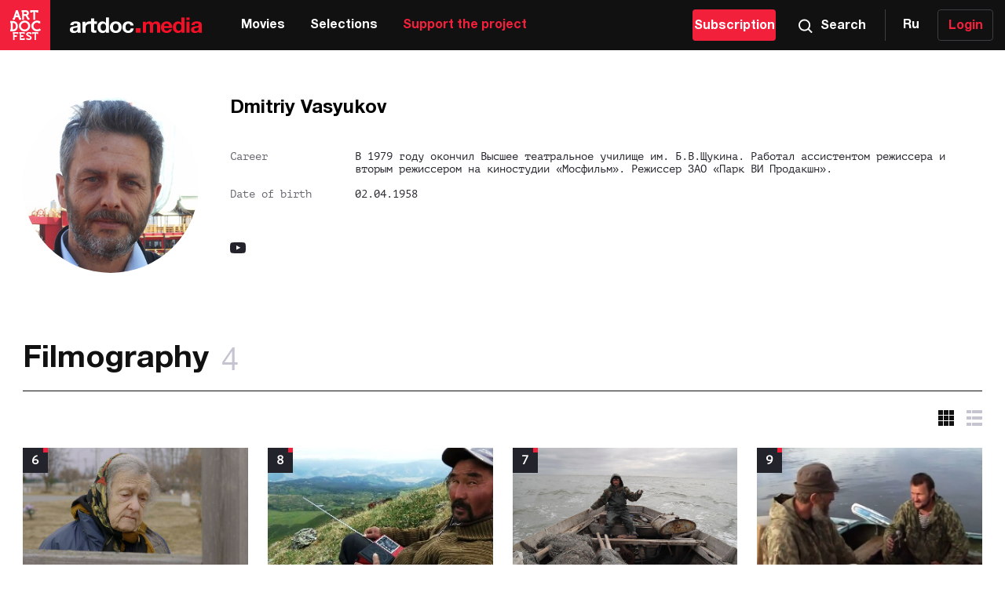

--- FILE ---
content_type: text/html; charset=utf-8
request_url: https://artdoc.media/en/author/19721
body_size: 34696
content:
<!DOCTYPE html><html lang="en"><head><meta charSet="utf-8"/><meta name="viewport" content="width=device-width, initial-scale=1"/><link rel="apple-touch-icon" sizes="180x180" href="/images/apple-touch-icon.png"/><link rel="icon" type="image/png" sizes="32x32" href="/images/favicon-32x32.png"/><link rel="icon" type="image/png" sizes="16x16" href="/images/favicon-16x16.png"/><link rel="manifest" href="/images/manifest.json"/><link rel="mask-icon" href="/images/safari-pinned-tab.svg" color="#f3203c"/><meta name="apple-mobile-web-app-title" content="Artdoc.media"/><meta name="application-name" content="Artdoc.media"/><meta name="theme-color" content="#f3203c"/><meta name="description" content="Артдокмедиа — это архив документального кино, независимого и актуального контента, в основном снятого на территории бывшего СССР с начала 2000-х годов. Ежедневно в кинозале 5 сеансов, с обсуждением фильма с авторами."/><link rel="shortcut icon" href="/images/favicon.ico" type="image/x-icon"/><meta property="og:type" content="website"/><meta property="og:site_name" content="artdoc.media"/><title>Dmitriy Vasyukov</title><meta name="next-head-count" content="15"/><link rel="preload" href="/_next/static/css/7b57f4b0dab8c801.css" as="style"/><link rel="stylesheet" href="/_next/static/css/7b57f4b0dab8c801.css" data-n-g=""/><noscript data-n-css=""></noscript><script defer="" nomodule="" src="/_next/static/chunks/polyfills-c67a75d1b6f99dc8.js"></script><script src="/_next/static/chunks/webpack-1d785c25a8989154.js" defer=""></script><script src="/_next/static/chunks/framework-5f4595e5518b5600.js" defer=""></script><script src="/_next/static/chunks/main-286db565353e2268.js" defer=""></script><script src="/_next/static/chunks/pages/_app-58ad43a49c43b55f.js" defer=""></script><script src="/_next/static/chunks/324-897e1ea1dc23bf00.js" defer=""></script><script src="/_next/static/chunks/286-26aad87c1fb0b0a3.js" defer=""></script><script src="/_next/static/chunks/pages/author/%5Bid%5D-0cd48893bebc142d.js" defer=""></script><script src="/_next/static/NXjtkZypBC59B5pIToxrT/_buildManifest.js" defer=""></script><script src="/_next/static/NXjtkZypBC59B5pIToxrT/_ssgManifest.js" defer=""></script><style data-styled="" data-styled-version="5.3.6">.bWjEut{display:block;width:100%;height:100%;}/*!sc*/
data-styled.g2[id="Media-sc-1ox6kkd-0"]{content:"bWjEut,"}/*!sc*/
.krmtlW{display:block;width:100%;height:100%;}/*!sc*/
data-styled.g3[id="FacebookDefault-sc-1jv7pec-0"]{content:"krmtlW,"}/*!sc*/
.cUTGCn{display:block;fill:#F5F5F5;width:20px;height:20px;}/*!sc*/
data-styled.g4[id="Instagram-sc-1flgq41-0"]{content:"cUTGCn,"}/*!sc*/
.gfJnMa{display:block;fill:#F3203B;width:100%;height:100%;}/*!sc*/
data-styled.g5[id="Fest-sc-8ufc2n-0"]{content:"gfJnMa,"}/*!sc*/
.kdNrwW{display:block;fill:#F5F5F5;width:20px;height:14px;}/*!sc*/
data-styled.g8[id="Youtube-sc-pe1k1i-0"]{content:"kdNrwW,"}/*!sc*/
.bIwPWD{display:block;width:18px;height:11px;}/*!sc*/
.bIwPWD .filled{stroke:#fff;stroke-width:2px;}/*!sc*/
data-styled.g9[id="ArrowList-sc-qlkmgb-0"]{content:"bIwPWD,"}/*!sc*/
.dqHfrM{display:block;width:18px;height:18px;}/*!sc*/
.dqHfrM .filled{stroke:#fff;stroke-width:2px;}/*!sc*/
data-styled.g11[id="Search-sc-dwkuem-0"]{content:"dqHfrM,"}/*!sc*/
.hbNgQg{display:block;width:20px;height:16px;}/*!sc*/
data-styled.g12[id="Burger-sc-1i0f75a-0"]{content:"hbNgQg,"}/*!sc*/
.coIEaW{display:block;width:18px;height:18px;}/*!sc*/
.coIEaW[data-color-type='red']{stroke:#F3203B;}/*!sc*/
.coIEaW[data-color-type='black']{stroke:#111;}/*!sc*/
.coIEaW[data-color-type='white']{stroke:#fff;}/*!sc*/
data-styled.g19[id="Clock-sc-1ghu2kc-0"]{content:"coIEaW,"}/*!sc*/
.ldeAaE{display:inline-block;width:20px;height:20px;fill:#C5C5D2;}/*!sc*/
.ldeAaE:hover{fill:#111;}/*!sc*/
data-styled.g26[id="TileIcon__Tile-sc-8fttr5-0"]{content:"ldeAaE,"}/*!sc*/
.foPMPt{display:inline-block;width:20px;height:20px;fill:#C5C5D2;}/*!sc*/
.foPMPt:hover{fill:#111;}/*!sc*/
data-styled.g27[id="RowIcon__Row-sc-170nr3y-0"]{content:"foPMPt,"}/*!sc*/
.jwoOcm{box-shadow:inset 0 3px 0 -2px #393943,inset 0 -3px 0 -2px #393943;padding-left:16px;padding-right:16px;cursor:pointer;}/*!sc*/
.jwoOcm.openList{padding-bottom:2px;}/*!sc*/
@media (min-width:768px){.jwoOcm{padding-left:25px;padding-right:25px;}}/*!sc*/
@media (min-width:1024px){.jwoOcm{padding-left:42px;padding-right:42px;cursor:default;}}/*!sc*/
@media (min-width:1280px){.jwoOcm{box-shadow:none;padding:0;}}/*!sc*/
data-styled.g50[id="Liststyles__List-sc-5yl9m2-0"]{content:"jwoOcm,"}/*!sc*/
.kvxfcE{display:-webkit-box;display:-webkit-flex;display:-ms-flexbox;display:flex;-webkit-flex-direction:row;-ms-flex-direction:row;flex-direction:row;-webkit-align-items:center;-webkit-box-align:center;-ms-flex-align:center;align-items:center;-webkit-box-pack:justify;-webkit-justify-content:space-between;-ms-flex-pack:justify;justify-content:space-between;}/*!sc*/
data-styled.g51[id="Liststyles__Wrapper-sc-5yl9m2-1"]{content:"kvxfcE,"}/*!sc*/
.gbvpHL.openArrow{-webkit-transform:rotate(180deg);-ms-transform:rotate(180deg);transform:rotate(180deg);}/*!sc*/
@media (min-width:1280px){.gbvpHL{display:none;}}/*!sc*/
data-styled.g52[id="Liststyles__Icon-sc-5yl9m2-2"]{content:"gbvpHL,"}/*!sc*/
.bLFmQn{font-family:"Helvetica Neue Bold Condensed",sans-serif;font-size:14px;line-height:20px;color:#fff;text-shadow:1px 1px 2px rgba(0,0,0,0.2);text-transform:uppercase;padding-top:20px;padding-bottom:20px;margin:0;cursor:pointer;}/*!sc*/
@media (min-width:768px){.bLFmQn{font-size:17px;line-height:20px;}}/*!sc*/
@media (min-width:1280px){.bLFmQn{padding-top:0;padding-bottom:24px;cursor:default;}}/*!sc*/
data-styled.g53[id="Liststyles__Text-sc-5yl9m2-3"]{content:"bLFmQn,"}/*!sc*/
.hermIe{display:-webkit-box;display:-webkit-flex;display:-ms-flexbox;display:flex;-webkit-flex-direction:column;-ms-flex-direction:column;flex-direction:column;background-color:#111;padding-top:32px;padding-bottom:26px;width:100%;font-size:12px;line-height:16px;color:#A0A0AC;}/*!sc*/
@media (min-width:768px){.hermIe{padding-top:56px;padding-bottom:32px;font-size:14px;line-height:20px;}}/*!sc*/
@media (min-width:1280px){.hermIe{-webkit-flex-direction:column;-ms-flex-direction:column;flex-direction:column;padding-top:65px;padding-bottom:46px;}}/*!sc*/
data-styled.g57[id="Footerstyles__Footer-sc-1g9es9w-0"]{content:"hermIe,"}/*!sc*/
.bsYxbP{min-width:320px;max-width:1428px;padding-left:0;padding-right:0;margin-left:auto;margin-right:auto;box-sizing:border-box;width:100%;}/*!sc*/
@media (min-width:768px){.bsYxbP{padding-left:0;padding-right:0;}}/*!sc*/
@media (min-width:1024px){.bsYxbP{padding-left:0;padding-right:0;}}/*!sc*/
@media (min-width:1280px){.bsYxbP{padding-left:29px;padding-right:29px;}}/*!sc*/
@media (min-width:1428px){.bsYxbP{padding-left:56px;padding-right:54px;}}/*!sc*/
@media (min-width:1280px){.bsYxbP{display:grid;grid-template-rows:1fr;grid-template-columns:350px 1fr minmax(300px,350px);}}/*!sc*/
data-styled.g58[id="Footerstyles__Wrapper-sc-1g9es9w-1"]{content:"bsYxbP,"}/*!sc*/
.igRtFD{padding-left:16px;margin-bottom:35px;}/*!sc*/
@media (min-width:768px){.igRtFD{padding-left:25px;margin-bottom:60px;}}/*!sc*/
@media (min-width:1024px){.igRtFD{padding-left:42px;margin-bottom:57px;}}/*!sc*/
@media (min-width:1280px){.igRtFD{padding-left:0;margin-right:0;margin-bottom:0;}}/*!sc*/
data-styled.g59[id="Footerstyles__About-sc-1g9es9w-2"]{content:"igRtFD,"}/*!sc*/
.kZSzsj{display:block;width:190px;height:22px;}/*!sc*/
@media (min-width:768px){.kZSzsj{width:308px;height:40px;}}/*!sc*/
data-styled.g60[id="Footerstyles__LogoLink-sc-1g9es9w-3"]{content:"kZSzsj,"}/*!sc*/
.eeMUZA{line-height:18px;max-width:272px;font-family:"PT Mono",monospace;margin-top:3px;margin-bottom:0;}/*!sc*/
@media (min-width:768px){.eeMUZA{min-width:302px;margin-top:26px;}}/*!sc*/
data-styled.g61[id="Footerstyles__Paragraph-sc-1g9es9w-4"]{content:"eeMUZA,"}/*!sc*/
@media (min-width:1280px){.ibWINc{display:grid;grid-template-columns:1fr 1fr;grid-template-rows:1fr;}.ibWINc >:nth-child(n){justify-self:center;}}/*!sc*/
@media (min-width:1428px){.ibWINc >:last-child{justify-self:start;}}/*!sc*/
data-styled.g62[id="Footerstyles__Container-sc-1g9es9w-5"]{content:"ibWINc,"}/*!sc*/
.jumGTD{justify-self:end;padding:0 16px;}/*!sc*/
@media (min-width:768px){.jumGTD{padding:0 25px;}}/*!sc*/
@media (min-width:1024px){.jumGTD{padding:0 42px;}}/*!sc*/
@media (min-width:1280px){.jumGTD{padding:0;}}/*!sc*/
data-styled.g63[id="Footerstyles__Contacts-sc-1g9es9w-6"]{content:"jumGTD,"}/*!sc*/
.hVbcvB{display:-webkit-box;display:-webkit-flex;display:-ms-flexbox;display:flex;-webkit-flex-direction:row;-ms-flex-direction:row;flex-direction:row;padding:24px 0px 20px;}/*!sc*/
@media (min-width:768px){.hVbcvB{padding:57px 0px 32px;}}/*!sc*/
@media (min-width:1280px){.hVbcvB{padding:0px 0px 30px;}}/*!sc*/
data-styled.g64[id="Footerstyles__LinksWrapper-sc-1g9es9w-7"]{content:"hVbcvB,"}/*!sc*/
.eEwmqA{display:-webkit-box;display:-webkit-flex;display:-ms-flexbox;display:flex;-webkit-align-items:center;-webkit-box-align:center;-ms-flex-align:center;align-items:center;-webkit-box-pack:center;-webkit-justify-content:center;-ms-flex-pack:center;justify-content:center;width:40px;height:40px;border:1px solid rgba(255,255,255,0.2);-webkit-transition:border-color 0.5s;transition:border-color 0.5s;border-radius:50%;margin-right:9px;}/*!sc*/
.eEwmqA:hover{border:1px solid #fff;}/*!sc*/
data-styled.g65[id="Footerstyles__SocialLinks-sc-1g9es9w-8"]{content:"eEwmqA,"}/*!sc*/
.dYotLI{padding:0;margin:0;margin-bottom:20px;}/*!sc*/
.dYotLI >:nth-child(2){margin-bottom:20px;}/*!sc*/
@media (min-width:1280px){.dYotLI{margin-bottom:0;}}/*!sc*/
data-styled.g66[id="Footerstyles__ContactsList-sc-1g9es9w-9"]{content:"dYotLI,"}/*!sc*/
.edORRV{font-family:"PT Mono",monospace;list-style-type:none;color:#ADAEB0;margin-bottom:8px;}/*!sc*/
data-styled.g67[id="Footerstyles__ContactsItem-sc-1g9es9w-10"]{content:"edORRV,"}/*!sc*/
.jfThnR{color:inherit;}/*!sc*/
.jfThnR:hover{color:#F3203B;}/*!sc*/
data-styled.g68[id="Footerstyles__SourceLink-sc-1g9es9w-11"]{content:"jfThnR,"}/*!sc*/
.jHwyGt{min-width:320px;max-width:1428px;padding-left:16px;padding-right:16px;margin-left:auto;margin-right:auto;box-sizing:border-box;display:-webkit-box;display:-webkit-flex;display:-ms-flexbox;display:flex;-webkit-flex-direction:row;-ms-flex-direction:row;flex-direction:row;-webkit-box-pack:justify;-webkit-justify-content:space-between;-ms-flex-pack:justify;justify-content:space-between;margin:initial;}/*!sc*/
@media (min-width:768px){.jHwyGt{padding-left:24px;padding-right:24px;}}/*!sc*/
@media (min-width:1024px){.jHwyGt{padding-left:42px;padding-right:42px;}}/*!sc*/
@media (min-width:1280px){.jHwyGt{padding-left:29px;padding-right:29px;}}/*!sc*/
@media (min-width:1428px){.jHwyGt{padding-left:54px;padding-right:56px;}}/*!sc*/
@media (min-width:1280px){.jHwyGt{position:relative;width:100%;padding-top:46px;margin:0 auto;}}/*!sc*/
data-styled.g69[id="Footerstyles__Content-sc-1g9es9w-12"]{content:"jHwyGt,"}/*!sc*/
.dMQKnf{padding-left:0;margin:0;}/*!sc*/
.dMQKnf >:last-child{margin-bottom:0;}/*!sc*/
@media (min-width:1280px){.dMQKnf{display:-webkit-box;display:-webkit-flex;display:-ms-flexbox;display:flex;-webkit-flex-direction:row;-ms-flex-direction:row;flex-direction:row;width:100%;}.dMQKnf >:nth-child(-n + 2):after{content:"";display:inline-block;font-size:inherit;line-height:inherit;width:1px;height:1.5em;background-color:currentColor;margin-left:12px;vertical-align:top;}.dMQKnf >:last-child{margin-right:0;margin-left:auto;}}/*!sc*/
data-styled.g70[id="Footerstyles__ContentList-sc-1g9es9w-13"]{content:"dMQKnf,"}/*!sc*/
.gMEubF{font-family:"PT Mono",monospace;list-style-type:none;color:#ADAEB0;margin-bottom:8px;}/*!sc*/
.gMEubF a{color:inherit;-webkit-text-decoration:none;text-decoration:none;}/*!sc*/
.gMEubF a:hover{color:#F3203B;}/*!sc*/
@media (min-width:1280px){.gMEubF{margin-bottom:0;margin-right:12px;}}/*!sc*/
data-styled.g71[id="Footerstyles__ContentItem-sc-1g9es9w-14"]{content:"gMEubF,"}/*!sc*/
.jobMns{color:inherit;-webkit-text-decoration:none;text-decoration:none;}/*!sc*/
.jobMns:hover{color:#F3203B;}/*!sc*/
data-styled.g72[id="Footerstyles__ContentLink-sc-1g9es9w-15"]{content:"jobMns,"}/*!sc*/
.gGfCAT{width:48px;height:48px;-webkit-align-self:flex-end;-ms-flex-item-align:end;align-self:flex-end;}/*!sc*/
@media (min-width:768px){.gGfCAT{width:64px;height:64px;}}/*!sc*/
@media (min-width:1280px){.gGfCAT{position:absolute;top:-52px;left:29px;}}/*!sc*/
@media (min-width:1428px){.gGfCAT{left:54px;}}/*!sc*/
data-styled.g73[id="Footerstyles__FestLink-sc-1g9es9w-16"]{content:"gGfCAT,"}/*!sc*/
.jrDYgH{display:-webkit-box;display:-webkit-flex;display:-ms-flexbox;display:flex;-webkit-box-pack:center;-webkit-justify-content:center;-ms-flex-pack:center;justify-content:center;cursor:pointer;width:100%;color:#fff;font-size:16px;line-height:20px;font-weight:700;font-family:'Helvetica Neue',sans-serif;border-radius:4px;border:none;-webkit-text-decoration:none;text-decoration:none;padding:11px 0 9px;color:#fff;background-color:#F3203B;}/*!sc*/
.jrDYgH:hover{background-color:#CE1B32;}/*!sc*/
.jrDYgH:disabled{background-color:#979797;cursor:default;}/*!sc*/
data-styled.g102[id="Subscriptionstyles__Button-sc-1e99qao-0"]{content:"jrDYgH,"}/*!sc*/
.ceSDYI{cursor:pointer;background-color:transparent;font-size:16px;line-height:16px;font-weight:700;box-shadow:13px 0 0 -12px #3D3D42;padding:24px 23px;}/*!sc*/
.ceSDYI:hover{background-color:#23232c;box-shadow:none;}/*!sc*/
@media (min-width:1428px){.ceSDYI{font-weight:500;padding:22px 19px;}}/*!sc*/
data-styled.g111[id="ChangeLanguagestyles__ChangeLanguage-sc-1fbpgo2-0"]{content:"ceSDYI,"}/*!sc*/
.bqbnXP{display:-webkit-box;display:-webkit-flex;display:-ms-flexbox;display:flex;-webkit-align-items:center;-webkit-box-align:center;-ms-flex-align:center;align-items:center;-webkit-flex-direction:row;-ms-flex-direction:row;flex-direction:row;width:100%;cursor:pointer;color:#fff;font-size:16px;line-height:20px;font-weight:700;padding:20px 16px;}/*!sc*/
@media (min-width:1024px){.bqbnXP{cursor:default;}}/*!sc*/
.bqbnXP:hover{background-color:#23232c;}/*!sc*/
@media (min-width:768px){.bqbnXP{padding:22px 23.2px;}}/*!sc*/
@media (min-width:1024px){.bqbnXP{background-color:#111;padding:12px 15px 12px 0px;min-width:86px;}.bqbnXP:hover{background-color:#111;}}/*!sc*/
data-styled.g214[id="Burgerstyles__Container-sc-19pkmhi-0"]{content:"bqbnXP,"}/*!sc*/
.kZCPHL{display:none;margin:0;}/*!sc*/
@media (min-width:768px){.kZCPHL{display:block;margin-left:10px;}}/*!sc*/
@media (min-width:1024px){.kZCPHL{display:none;}}/*!sc*/
data-styled.g215[id="Burgerstyles__Text-sc-19pkmhi-1"]{content:"kZCPHL,"}/*!sc*/
@media (min-width:1024px){.LYbnh{display:none;}}/*!sc*/
.LYbnh .Close-sc-1ab280s-0{width:16px;height:16px;}/*!sc*/
data-styled.g216[id="Burgerstyles__IconMenu-sc-19pkmhi-2"]{content:"LYbnh,"}/*!sc*/
.cWHxly{height:100%;width:100%;}/*!sc*/
data-styled.g230[id="NavBarstyles__NavBar-sc-16pq7rb-0"]{content:"cWHxly,"}/*!sc*/
.cRDeZs{display:-webkit-box;display:-webkit-flex;display:-ms-flexbox;display:flex;-webkit-flex-direction:row;-ms-flex-direction:row;flex-direction:row;width:100%;height:100%;padding:0;margin:0;}/*!sc*/
.cRDeZs >:last-child{color:#F3203B;}/*!sc*/
data-styled.g231[id="NavBarstyles__ListItems-sc-16pq7rb-1"]{content:"cRDeZs,"}/*!sc*/
.jDiMsj{list-style-type:none;cursor:pointer;height:100%;-webkit-flex-shrink:0;-ms-flex-negative:0;flex-shrink:0;}/*!sc*/
.jDiMsj:hover{background-color:#23232c;}/*!sc*/
data-styled.g232[id="NavBarstyles__Item-sc-16pq7rb-2"]{content:"jDiMsj,"}/*!sc*/
.jMtTpc{display:-webkit-box;display:-webkit-flex;display:-ms-flexbox;display:flex;-webkit-align-items:center;-webkit-box-align:center;-ms-flex-align:center;align-items:center;-webkit-box-pack:center;-webkit-justify-content:center;-ms-flex-pack:center;justify-content:center;height:100%;width:100%;min-width:-webkit-max-content;min-width:-moz-max-content;min-width:max-content;padding:0px 16px;color:currentColor;font-weight:700;-webkit-text-decoration:none;text-decoration:none;font-size:16px;line-height:20px;}/*!sc*/
data-styled.g233[id="NavBarstyles__SourceLink-sc-16pq7rb-3"]{content:"jMtTpc,"}/*!sc*/
.bczrOm{display:-webkit-box;display:-webkit-flex;display:-ms-flexbox;display:flex;-webkit-align-items:center;-webkit-box-align:center;-ms-flex-align:center;align-items:center;-webkit-flex-direction:row;-ms-flex-direction:row;flex-direction:row;padding:20px 17px 18px;cursor:pointer;color:#fff;font-size:16px;line-height:20px;font-weight:700;box-shadow:13px 0 0 -12px #3D3D42;}/*!sc*/
.bczrOm:hover{background-color:#23232c;box-shadow:none;}/*!sc*/
.bczrOm.openPopup{background-color:#F3203B;padding:21px 18px 19px;box-shadow:none;}/*!sc*/
@media (min-width:768px){.bczrOm.openPopup{padding:23px 24px 21px;}}/*!sc*/
@media (min-width:768px){.bczrOm{padding:23px 24px 21px;}}/*!sc*/
@media (min-width:1428px){.bczrOm{padding:23px 21px 21px 16px;}}/*!sc*/
data-styled.g234[id="SearchPopupstyles__Container-sc-13u4x6r-0"]{content:"bczrOm,"}/*!sc*/
.eoKaHj{display:none;margin:0;}/*!sc*/
@media (min-width:768px){.eoKaHj{display:block;margin-left:10px;}}/*!sc*/
data-styled.g236[id="SearchPopupstyles__Text-sc-13u4x6r-2"]{content:"eoKaHj,"}/*!sc*/
.jgVlvk .Close-sc-1ab280s-0{width:16px;height:16px;}/*!sc*/
data-styled.g237[id="SearchPopupstyles__Icon-sc-13u4x6r-3"]{content:"jgVlvk,"}/*!sc*/
.bSFdFc{display:-webkit-box;display:-webkit-flex;display:-ms-flexbox;display:flex;-webkit-flex-direction:row;-ms-flex-direction:row;flex-direction:row;-webkit-align-items:center;-webkit-box-align:center;-ms-flex-align:center;align-items:center;-webkit-box-pack:justify;-webkit-justify-content:space-between;-ms-flex-pack:justify;justify-content:space-between;width:100%;height:100%;background-color:#111;color:#fff;max-height:56px;position:fixed;top:0;left:0;right:0;z-index:11;}/*!sc*/
@media (min-width:768px){.bSFdFc{max-height:64px;}}/*!sc*/
data-styled.g285[id="Headerstyles__Header-sc-1oqi4lb-0"]{content:"bSFdFc,"}/*!sc*/
.kIupG{width:-webkit-fit-content;width:-moz-fit-content;width:fit-content;height:100%;padding-left:16px;}/*!sc*/
@media (min-width:768px){.kIupG{display:-webkit-box;display:-webkit-flex;display:-ms-flexbox;display:flex;-webkit-flex-direction:row;-ms-flex-direction:row;flex-direction:row;-webkit-align-items:center;-webkit-box-align:center;-ms-flex-align:center;align-items:center;padding-left:0;}}/*!sc*/
@media (min-width:1024px){.kIupG{width:auto;margin-right:16px;}}/*!sc*/
@media (min-width:1280px){.kIupG{margin-right:32px;}}/*!sc*/
data-styled.g286[id="Headerstyles__LinksWrapper-sc-1oqi4lb-1"]{content:"kIupG,"}/*!sc*/
.dmlPGS{height:100%;display:-webkit-box;display:-webkit-flex;display:-ms-flexbox;display:flex;-webkit-align-items:center;-webkit-box-align:center;-ms-flex-align:center;align-items:center;}/*!sc*/
.dmlPGS .Media-sc-1ox6kkd-0{width:138px;height:18px;}/*!sc*/
@media (min-width:768px){.dmlPGS .Media-sc-1ox6kkd-0{width:170px;height:21px;}}/*!sc*/
data-styled.g287[id="Headerstyles__MediaLink-sc-1oqi4lb-2"]{content:"dmlPGS,"}/*!sc*/
.fkzHHY{display:none;}/*!sc*/
@media (min-width:768px){.fkzHHY{display:block;width:64px;height:64px;margin-right:25px;}}/*!sc*/
data-styled.g288[id="Headerstyles__FestLink-sc-1oqi4lb-3"]{content:"fkzHHY,"}/*!sc*/
.hXmLbO{display:none;}/*!sc*/
@media (min-width:1024px){.hXmLbO{display:block;}}/*!sc*/
data-styled.g291[id="Headerstyles__LanguageWrapper-sc-1oqi4lb-6"]{content:"hXmLbO,"}/*!sc*/
.dYpcBY{display:none;width:100%;height:100%;}/*!sc*/
@media (min-width:1024px){.dYpcBY{display:block;}}/*!sc*/
data-styled.g292[id="Headerstyles__NavBarWrapper-sc-1oqi4lb-7"]{content:"dYpcBY,"}/*!sc*/
.dzUqQN{display:none;width:100%;max-width:106px;min-width:90px;margin-right:5px;-webkit-flex-shrink:0;-ms-flex-negative:0;flex-shrink:0;}/*!sc*/
@media (min-width:1024px){.dzUqQN{display:block;}}/*!sc*/
data-styled.g293[id="Headerstyles__SubscribeButton-sc-1oqi4lb-8"]{content:"dzUqQN,"}/*!sc*/
.dCBfUQ{display:-webkit-box;display:-webkit-flex;display:-ms-flexbox;display:flex;-webkit-align-items:center;-webkit-box-align:center;-ms-flex-align:center;align-items:center;-webkit-box-pack:end;-webkit-justify-content:flex-end;-ms-flex-pack:end;justify-content:flex-end;width:100%;}/*!sc*/
data-styled.g294[id="Headerstyles__Block-sc-1oqi4lb-9"]{content:"dCBfUQ,"}/*!sc*/
.eFoIXP{width:100%;}/*!sc*/
data-styled.g296[id="BaseLayoutstyles__Container-sc-dp9d3-0"]{content:"eFoIXP,"}/*!sc*/
.QyUyI{-webkit-flex:1 0 auto;-ms-flex:1 0 auto;flex:1 0 auto;padding-top:56px;}/*!sc*/
@media (min-width:768px){.QyUyI{padding-top:64px;}}/*!sc*/
data-styled.g297[id="BaseLayoutstyles__ContentWrapper-sc-dp9d3-1"]{content:"QyUyI,"}/*!sc*/
html{font-size:14px;font-family:'Helvetica Neue',sans-serif;line-height:1.3;-webkit-tap-highlight-color:transparent;}/*!sc*/
body{padding:0;margin:0;}/*!sc*/
body.disable-scroll,body[data-disable-scroll='true']{overflow:hidden;touch-action:none;}/*!sc*/
html,body,div[id="__next"]{height:100%;}/*!sc*/
div[id="__next"]{display:-webkit-box;display:-webkit-flex;display:-ms-flexbox;display:flex;-webkit-flex-direction:column;-ms-flex-direction:column;flex-direction:column;}/*!sc*/
*,::after,::before{box-sizing:border-box;}/*!sc*/
data-styled.g298[id="sc-global-bxXkMD1"]{content:"sc-global-bxXkMD1,"}/*!sc*/
.cHTTMn{display:-webkit-box;display:-webkit-flex;display:-ms-flexbox;display:flex;-webkit-box-pack:center;-webkit-justify-content:center;-ms-flex-pack:center;justify-content:center;-webkit-align-items:center;-webkit-box-align:center;-ms-flex-align:center;align-items:center;-webkit-flex-shrink:0;-ms-flex-negative:0;flex-shrink:0;width:40px;height:40px;background-color:#23232c;font-family:"PT Mono",monospace;font-size:20px;line-height:20px;color:#fff;position:relative;font-weight:700;width:32px;height:32px;font-size:16px;line-height:24px;}/*!sc*/
.cHTTMn::after{content:"";display:block;width:8px;height:8px;background-color:#F3203B;position:absolute;top:0;right:0;}/*!sc*/
.cHTTMn::after{width:6px;height:6px;}/*!sc*/
data-styled.g356[id="Ratingstyles__Container-sc-1ax2yfb-0"]{content:"cHTTMn,"}/*!sc*/
.doRykC{position:relative;display:block;width:100%;height:auto;margin-bottom:8px;overflow:hidden;-webkit-text-decoration:none;text-decoration:none;}/*!sc*/
@media (min-width:768px){.doRykC{height:195px;margin-bottom:16px;}}/*!sc*/
@media (min-width:1024px){.doRykC{height:168px;}}/*!sc*/
@media (min-width:1280px){.doRykC{height:160px;}}/*!sc*/
@media (min-width:1428px){.doRykC{height:172px;}}/*!sc*/
data-styled.g389[id="FilmWithoutUnderlinestyles__ImgWrap-sc-6nq39c-0"]{content:"doRykC,"}/*!sc*/
.daKDCj{width:100%;height:100%;object-fit:cover;-webkit-transition:opacity 0.5s ease-in-out;transition:opacity 0.5s ease-in-out;opacity:0;opacity:1;}/*!sc*/
data-styled.g390[id="FilmWithoutUnderlinestyles__Img-sc-6nq39c-1"]{content:"daKDCj,"}/*!sc*/
.hPPhTY{position:absolute;top:0;font-size:12px;line-height:22px;color:#111;display:-webkit-box;-webkit-line-clamp:7;-webkit-box-orient:vertical;overflow:hidden;-webkit-transition:opacity .5s ease-in-out;transition:opacity .5s ease-in-out;opacity:0;}/*!sc*/
data-styled.g391[id="FilmWithoutUnderlinestyles__Description-sc-6nq39c-2"]{content:"hPPhTY,"}/*!sc*/
.kXcNVj{position:absolute;left:0;top:0;display:-webkit-box;display:-webkit-flex;display:-ms-flexbox;display:flex;-webkit-transition:opacity 0.5s ease-in-out,visibility 0.5s ease-in-out;transition:opacity 0.5s ease-in-out,visibility 0.5s ease-in-out;opacity:0;visibility:hidden;opacity:1;visibility:visible;}/*!sc*/
data-styled.g392[id="FilmWithoutUnderlinestyles__IconInfo-sc-6nq39c-3"]{content:"kXcNVj,"}/*!sc*/
.fkOSsv{position:absolute;left:0;bottom:0;display:-webkit-box;display:-webkit-flex;display:-ms-flexbox;display:flex;-webkit-transition:opacity 0.5s ease-in-out,visibility 0.5s ease-in-out;transition:opacity 0.5s ease-in-out,visibility 0.5s ease-in-out;opacity:0;visibility:hidden;opacity:1;visibility:visible;}/*!sc*/
data-styled.g394[id="FilmWithoutUnderlinestyles__ExtraIconInfo-sc-6nq39c-5"]{content:"fkOSsv,"}/*!sc*/
.iePGmi{margin-bottom:16px;}/*!sc*/
@media (min-width:1024px){.iePGmi{margin-bottom:8.5px;}}/*!sc*/
data-styled.g396[id="FilmWithoutUnderlinestyles__TitleWrap-sc-6nq39c-7"]{content:"iePGmi,"}/*!sc*/
.fSVLdk{font-family:'Helvetica Neue';font-weight:bold;font-size:17px;line-height:20px;-webkit-text-decoration:none;text-decoration:none;color:#111;}/*!sc*/
.fSVLdk:hover{color:#F3203B;}/*!sc*/
@media (min-width:1024px){.fSVLdk{font-size:16px;}}/*!sc*/
data-styled.g397[id="FilmWithoutUnderlinestyles__Title-sc-6nq39c-8"]{content:"fSVLdk,"}/*!sc*/
.wowJU{color:#676770;font-family:'PT Mono',monospace;font-size:12px;line-height:18px;}/*!sc*/
data-styled.g399[id="FilmWithoutUnderlinestyles__InfoText-sc-6nq39c-10"]{content:"wowJU,"}/*!sc*/
.eMXtoL{width:100%;max-width:600px;}/*!sc*/
@media (min-width:768px){.eMXtoL{width:100%;min-width:348px;}}/*!sc*/
@media (min-width:1024px){.eMXtoL{min-width:300px;}}/*!sc*/
@media (min-width:1280px){.eMXtoL{min-width:286px;}}/*!sc*/
@media (min-width:1428px){.eMXtoL{min-width:308px;}}/*!sc*/
data-styled.g400[id="FilmWithoutUnderlinestyles__FilmWithoutUnderline-sc-6nq39c-11"]{content:"eMXtoL,"}/*!sc*/
.jBktkm{display:-webkit-box;display:-webkit-flex;display:-ms-flexbox;display:flex;-webkit-box-pack:end;-webkit-justify-content:flex-end;-ms-flex-pack:end;justify-content:flex-end;margin-bottom:8px;-webkit-transition:opacity 0.5s ease-in-out,visibility 0.5s ease-in-out;transition:opacity 0.5s ease-in-out,visibility 0.5s ease-in-out;opacity:0;visibility:hidden;}/*!sc*/
data-styled.g401[id="FilmWithoutUnderlinestyles__Icons-sc-6nq39c-12"]{content:"jBktkm,"}/*!sc*/
.gOykyW{display:-webkit-box;display:-webkit-flex;display:-ms-flexbox;display:flex;-webkit-flex-wrap:wrap;-ms-flex-wrap:wrap;flex-wrap:wrap;margin-top:24px;-webkit-transition:opacity 0.5s ease-in-out,visibility 0.5s ease-in-out;transition:opacity 0.5s ease-in-out,visibility 0.5s ease-in-out;opacity:0;visibility:hidden;}/*!sc*/
data-styled.g404[id="FilmWithoutUnderlinestyles__ExtraInfo-sc-6nq39c-15"]{content:"gOykyW,"}/*!sc*/
.iJWaaE{display:-webkit-box;display:-webkit-flex;display:-ms-flexbox;display:flex;line-height:20px;margin-right:12px;margin-bottom:5px;}/*!sc*/
.iJWaaE:last-child{margin-right:0;margin-bottom:0;}/*!sc*/
@media (min-width:768px){.iJWaaE{margin-right:24px;}}/*!sc*/
data-styled.g405[id="FilmWithoutUnderlinestyles__ExtraInfoRow-sc-6nq39c-16"]{content:"iJWaaE,"}/*!sc*/
.hyUUUm{margin-left:8px;}/*!sc*/
data-styled.g406[id="FilmWithoutUnderlinestyles__ExtraTextWrap-sc-6nq39c-17"]{content:"hyUUUm,"}/*!sc*/
.iysKyc{position:absolute;left:0;right:0;top:0;bottom:0;-webkit-text-decoration:none;text-decoration:none;}/*!sc*/
data-styled.g407[id="FilmWithoutUnderlinestyles__HiddenLink-sc-6nq39c-18"]{content:"iysKyc,"}/*!sc*/
.dviLYQ{display:grid;grid-template-columns:1fr;-webkit-box-pack:space-evenly;-webkit-justify-content:space-evenly;-ms-flex-pack:space-evenly;justify-content:space-evenly;}/*!sc*/
@media (min-width:768px){.dviLYQ{grid-template-columns:repeat(2,1fr);-webkit-align-items:start;-webkit-box-align:start;-ms-flex-align:start;align-items:start;gap:23px;}}/*!sc*/
@media (min-width:1024px){.dviLYQ{grid-template-columns:repeat(3,1fr);gap:56px 25px;}}/*!sc*/
@media (min-width:1280px){.dviLYQ{grid-template-columns:repeat(4,1fr);}}/*!sc*/
data-styled.g546[id="MovieListstyles__List-sc-1a1225n-0"]{content:"dviLYQ,"}/*!sc*/
.eiXbul{display:-webkit-box;display:-webkit-flex;display:-ms-flexbox;display:flex;-webkit-box-pack:center;-webkit-justify-content:center;-ms-flex-pack:center;justify-content:center;}/*!sc*/
@media (min-width:768px){.eiXbul{width:100%;}}/*!sc*/
data-styled.g547[id="MovieListstyles__CardWrap-sc-1a1225n-1"]{content:"eiXbul,"}/*!sc*/
@media (min-width:768px){.gIYyA{display:-webkit-box;display:-webkit-flex;display:-ms-flexbox;display:flex;-webkit-box-pack:justify;-webkit-justify-content:space-between;-ms-flex-pack:justify;justify-content:space-between;}}/*!sc*/
data-styled.g549[id="Sortingstyles__SortingWrap-sc-1drlw4w-0"]{content:"gIYyA,"}/*!sc*/
.hdSxnb{display:-webkit-box;display:-webkit-flex;display:-ms-flexbox;display:flex;-webkit-flex-wrap:wrap;-ms-flex-wrap:wrap;flex-wrap:wrap;font-size:14px;line-height:20px;}/*!sc*/
data-styled.g550[id="Sortingstyles__Sorting-sc-1drlw4w-1"]{content:"hdSxnb,"}/*!sc*/
.eJJOpP{display:none;min-width:56px;}/*!sc*/
@media (min-width:768px){.eJJOpP{display:block;}}/*!sc*/
data-styled.g555[id="Sortingstyles__ChangeView-sc-1drlw4w-6"]{content:"eJJOpP,"}/*!sc*/
.dZMofL{fill:#C5C5D2;}/*!sc*/
.dZMofL:hover{fill:#111;}/*!sc*/
data-styled.g556[id="Sortingstyles__StyledTileIcon-sc-1drlw4w-7"]{content:"dZMofL,"}/*!sc*/
.hvwNWi{fill:#C5C5D2;}/*!sc*/
.hvwNWi:hover{fill:#111;}/*!sc*/
data-styled.g557[id="Sortingstyles__StyledRowIcon-sc-1drlw4w-8"]{content:"hvwNWi,"}/*!sc*/
.iocdKU{display:inline-block;cursor:pointer;}/*!sc*/
.iocdKU:first-child{margin-right:16px;}/*!sc*/
.iocdKU .Sortingstyles__StyledTileIcon-sc-1drlw4w-7,.iocdKU .Sortingstyles__StyledRowIcon-sc-1drlw4w-8{fill:#111;}/*!sc*/
.dKCWVD{display:inline-block;cursor:pointer;}/*!sc*/
.dKCWVD:first-child{margin-right:16px;}/*!sc*/
data-styled.g558[id="Sortingstyles__ViewType-sc-1drlw4w-9"]{content:"iocdKU,dKCWVD,"}/*!sc*/
.DyWGA{min-width:320px;max-width:1428px;padding-left:16px;padding-right:16px;margin-left:auto;margin-right:auto;box-sizing:border-box;margin-bottom:56px;}/*!sc*/
@media (min-width:768px){.DyWGA{padding-left:24px;padding-right:24px;}}/*!sc*/
@media (min-width:1024px){.DyWGA{padding-left:42px;padding-right:42px;}}/*!sc*/
@media (min-width:1280px){.DyWGA{padding-left:29px;padding-right:29px;}}/*!sc*/
@media (min-width:1428px){.DyWGA{padding-left:56px;padding-right:56px;}}/*!sc*/
@media (min-width:768px){.DyWGA{margin-bottom:104px;}}/*!sc*/
data-styled.g559[id="Authorstyles__Content-sc-7ppp7b-0"]{content:"DyWGA,"}/*!sc*/
.edmFVn{display:-webkit-box;display:-webkit-flex;display:-ms-flexbox;display:flex;padding-bottom:16px;margin-bottom:16px;border-bottom:1px solid #111;font-size:24px;line-height:28px;}/*!sc*/
@media (min-width:768px){.edmFVn{font-size:40px;line-height:48px;margin-bottom:24px;}}/*!sc*/
data-styled.g561[id="Authorstyles__TitleWrap-sc-7ppp7b-2"]{content:"edmFVn,"}/*!sc*/
.eHGXLM{color:#111;font-weight:bold;margin-right:8px;}/*!sc*/
@media (min-width:768px){.eHGXLM{margin-right:16px;}}/*!sc*/
data-styled.g562[id="Authorstyles__Title-sc-7ppp7b-3"]{content:"eHGXLM,"}/*!sc*/
.bhQaKl{color:#C5C5D2;}/*!sc*/
data-styled.g563[id="Authorstyles__FilmCount-sc-7ppp7b-4"]{content:"bhQaKl,"}/*!sc*/
.EiHZw{margin-bottom:16px;}/*!sc*/
data-styled.g564[id="Authorstyles__SortingWrap-sc-7ppp7b-5"]{content:"EiHZw,"}/*!sc*/
.clSDXH{margin-top:32px;margin-bottom:67px;}/*!sc*/
@media (min-width:768px){.clSDXH{display:-webkit-box;display:-webkit-flex;display:-ms-flexbox;display:flex;margin-top:60px;margin-bottom:82px;}}/*!sc*/
@media (min-width:1428px){.clSDXH{margin-top:96px;margin-bottom:72px;}}/*!sc*/
data-styled.g566[id="AuthorBlockstyles__AuthorBlock-sc-1phukn8-0"]{content:"clSDXH,"}/*!sc*/
.gFmURl{margin-bottom:16px;text-align:center;}/*!sc*/
@media (min-width:768px){.gFmURl{margin-right:40px;margin-bottom:0;}}/*!sc*/
@media (min-width:1428px){.gFmURl{margin-right:28px;}}/*!sc*/
data-styled.g567[id="AuthorBlockstyles__ImgWrap-sc-1phukn8-1"]{content:"gFmURl,"}/*!sc*/
.dKjcmO{width:96px;height:96px;border-radius:50%;object-fit:cover;}/*!sc*/
@media (min-width:768px){.dKjcmO{width:224px;height:224px;}}/*!sc*/
@media (min-width:1428px){.dKjcmO{width:308px;height:308px;}}/*!sc*/
data-styled.g568[id="AuthorBlockstyles__Img-sc-1phukn8-2"]{content:"dKjcmO,"}/*!sc*/
@media (min-width:768px){.kTbRQF{-webkit-box-flex:1;-webkit-flex-grow:1;-ms-flex-positive:1;flex-grow:1;}}/*!sc*/
data-styled.g569[id="AuthorBlockstyles__AuthorInfo-sc-1phukn8-3"]{content:"kTbRQF,"}/*!sc*/
.fiDYQK{font-weight:bold;font-size:16px;line-height:20px;text-align:center;max-width:179px;margin:0 auto 32px;}/*!sc*/
@media (min-width:768px){.fiDYQK{font-size:24px;line-height:28px;text-align:left;max-width:none;margin:0 auto 40px;}}/*!sc*/
@media (min-width:1428px){.fiDYQK{font-size:40px;line-height:48px;margin:0 auto 40px;}}/*!sc*/
data-styled.g570[id="AuthorBlockstyles__Name-sc-1phukn8-4"]{content:"fiDYQK,"}/*!sc*/
.hAFUJp{margin-bottom:24px;}/*!sc*/
.hAFUJp:last-child{margin-bottom:44px;}/*!sc*/
@media (min-width:768px){.hAFUJp{display:-webkit-box;display:-webkit-flex;display:-ms-flexbox;display:flex;}}/*!sc*/
@media (min-width:768px){.hAFUJp{margin-bottom:16px;}.hAFUJp:last-child{margin-bottom:50px;}}/*!sc*/
data-styled.g572[id="AuthorBlockstyles__InfoRow-sc-1phukn8-6"]{content:"hAFUJp,"}/*!sc*/
.eqLvLU{color:#676770;font-family:'PT Mono',monospace;font-size:12px;line-height:16px;margin-bottom:4px;}/*!sc*/
@media (min-width:768px){.eqLvLU{width:118px;margin-right:41px;margin-bottom:0;font-size:14px;-webkit-flex-shrink:0;-ms-flex-negative:0;flex-shrink:0;}}/*!sc*/
data-styled.g573[id="AuthorBlockstyles__HeadCell-sc-1phukn8-7"]{content:"eqLvLU,"}/*!sc*/
.laNnoH{color:#23232c;font-family:'PT Mono',monospace;font-size:12px;line-height:16px;}/*!sc*/
@media (min-width:768px){.laNnoH{font-size:14px;}}/*!sc*/
data-styled.g574[id="AuthorBlockstyles__DataCell-sc-1phukn8-8"]{content:"laNnoH,"}/*!sc*/
.fqcYzK{display:-webkit-box;display:-webkit-flex;display:-ms-flexbox;display:flex;-webkit-align-items:center;-webkit-box-align:center;-ms-flex-align:center;align-items:center;}/*!sc*/
data-styled.g576[id="AuthorBlockstyles__SocialLinks-sc-1phukn8-10"]{content:"fqcYzK,"}/*!sc*/
.iHeBzc{margin-right:30px;}/*!sc*/
.iHeBzc:last-child{margin-right:0;}/*!sc*/
data-styled.g577[id="AuthorBlockstyles__SocialLink-sc-1phukn8-11"]{content:"iHeBzc,"}/*!sc*/
.fZZgMp{display:block;width:20px;height:20px;fill:#23232c;}/*!sc*/
.fZZgMp:hover{fill:#676770;}/*!sc*/
data-styled.g582[id="Youtube-sc-5vopq6-0"]{content:"fZZgMp,"}/*!sc*/
</style></head><body><div id="__next" data-reactroot=""><div class="BaseLayoutstyles__Container-sc-dp9d3-0 eFoIXP"><div class="Chatstyles__Chat-sc-1hg73i7-0 fWknwW"></div><header class="Headerstyles__Header-sc-1oqi4lb-0 bSFdFc"><div class="Headerstyles__LinksWrapper-sc-1oqi4lb-1 kIupG"><a href="/en" class="Headerstyles__FestLink-sc-1oqi4lb-3 fkzHHY"><svg class="Fest-sc-8ufc2n-0 gfJnMa" viewBox="0 0 64 64" fill="none" xmlns="http://www.w3.org/2000/svg"><rect fill="#F3203B" width="100%" height="100%"></rect><path fill-rule="evenodd" clip-rule="evenodd" d="M35.8832 33.1717C35.961 30.7193 33.731 28.7243 31.3489 28.7194C28.9258 28.7142 26.797 30.7313 26.7731 33.0974C26.7477 35.607 28.9554 37.5724 31.3097 37.5844C33.6944 37.5966 35.9369 35.6295 35.8832 33.1717ZM30.7244 40.0122C28.462 39.957 26.3183 38.6994 24.9085 36.2643C24.2555 35.1364 24.0819 33.8937 24.1607 32.6049C24.3544 29.4379 27.033 26.9805 29.6829 26.4487C33.0921 25.7644 36.0933 27.1702 37.718 29.9401C38.3348 30.9917 38.5649 32.1434 38.5331 33.3502C38.4802 35.3588 37.631 36.9911 36.1033 38.2983C34.7338 39.4703 33.1304 40.0194 30.7244 40.0122Z" fill="white"></path><path fill-rule="evenodd" clip-rule="evenodd" d="M16.2533 37.5358C16.5173 37.5358 16.7564 37.5533 16.9921 37.5327C17.8393 37.4588 18.5865 37.1586 19.1747 36.5294C19.5371 36.142 19.8127 35.6977 19.9819 35.1971C20.4183 33.9051 20.3876 32.6108 19.917 31.3391C19.5714 30.4054 18.8988 29.7663 17.9497 29.4276C17.4646 29.2543 16.9593 29.19 16.4458 29.1859C16.3847 29.1854 16.3238 29.1974 16.2533 29.2047V37.5358ZM13.7815 29.1836H13V26.7509C13.0972 26.7464 13.1824 26.7391 13.2676 26.739C14.2334 26.7382 15.1993 26.729 16.1648 26.741C17.2213 26.7542 18.2442 26.9483 19.2049 27.3968C20.7306 28.1093 21.7221 29.3071 22.3163 30.8435C22.7203 31.8884 22.8121 32.9773 22.7137 34.0883C22.6115 35.2406 22.2844 36.3194 21.6961 37.3205C21.195 38.1726 20.549 38.876 19.6468 39.3237C19.042 39.6239 18.4024 39.8216 17.7333 39.9006C17.2195 39.9612 16.7004 39.9951 16.1832 40.0036C15.2177 40.0193 14.2517 40.0081 13.286 40.0081H13.0083V37.5552H13.7815V29.1836Z" fill="white"></path><path fill-rule="evenodd" clip-rule="evenodd" d="M30.6076 18.0075C30.6426 18.0229 30.6569 18.0348 30.6712 18.0348C31.4552 18.0364 32.2406 18.0646 33.0228 18.0283C33.5753 18.0028 34.039 17.7483 34.2487 17.2262C34.4652 16.6875 34.3781 16.1759 33.9577 15.7406C33.6645 15.4368 33.2998 15.2878 32.8666 15.2905C32.1642 15.2947 31.4618 15.295 30.7593 15.2979C30.7125 15.2981 30.6658 15.3071 30.6076 15.3132V18.0075ZM30.6016 20.3292V22.8557V25.3398H28.2343V15.3086H27.5202C27.4542 15.1045 27.436 13.3384 27.491 13.026C27.5501 13.021 27.6132 13.011 27.6762 13.011C29.4413 13.0088 31.2062 13.0005 32.9712 13.0095C33.8152 13.0139 34.5993 13.2398 35.3034 13.6966C36.1513 14.2468 36.6288 15.0204 36.7835 15.9848C36.8679 16.5106 36.8436 17.0337 36.7208 17.5515C36.5149 18.42 36.0056 19.0878 35.2445 19.5859C35.1714 19.6337 35.0979 19.6814 35.0127 19.737C35.0436 19.8015 35.0673 19.8579 35.0967 19.9114C35.6393 20.8959 36.1861 21.8781 36.7218 22.866C36.8055 23.0202 36.902 23.0854 37.0815 23.0693C37.2412 23.0549 37.4036 23.0663 37.5848 23.0663V25.3331H35.388C35.351 25.2695 35.3059 25.1966 35.2653 25.1215C34.4464 23.6121 33.6294 22.1016 32.8085 20.5932C32.6396 20.2828 32.7255 20.3324 32.3459 20.33C31.8638 20.327 31.3816 20.3292 30.8995 20.3292H30.6016Z" fill="white"></path><path fill-rule="evenodd" clip-rule="evenodd" d="M50.6407 36.1657C51.1005 36.9153 51.5474 37.6434 52.0001 38.3813C51.9129 38.4491 51.845 38.5057 51.7731 38.557C50.4849 39.4753 49.0449 39.9597 47.4399 40.0087C44.547 40.0967 41.8715 38.5683 40.6015 36.0757C40.0155 34.9255 39.8514 33.7062 39.9601 32.4375C40.2183 29.4217 42.8317 27.0271 45.4777 26.4743C46.818 26.1942 48.1568 26.1949 49.476 26.5927C50.0422 26.7634 50.5724 27.0206 51.0923 27.2963C51.236 27.3726 51.3032 27.4629 51.3001 27.6325C51.2888 28.2597 51.2958 28.8872 51.2951 29.5147C51.2951 29.5776 51.2898 29.6406 51.2869 29.7013C51.1073 29.7495 49.1228 29.7628 48.773 29.7159V28.9836C47.1582 28.4045 44.7789 28.7022 43.3122 30.8172C42.2979 32.2797 42.2523 34.844 44.2038 36.4762C45.9371 37.926 48.8181 38.0196 50.6407 36.1657Z" fill="white"></path><path fill-rule="evenodd" clip-rule="evenodd" d="M20.5522 19.7014C20.7194 19.7659 22.2162 19.7789 22.4834 19.7211C22.4584 19.4571 21.5961 16.9625 21.4829 16.8431C21.1713 17.8001 20.8617 18.751 20.5522 19.7014ZM20.2718 13H22.6864C23.8396 16.3458 24.9947 19.6977 26.1561 23.0673H26.8772C26.9373 23.2536 26.9473 25.0928 26.8932 25.3475H24.4208C24.0484 24.2534 23.6759 23.159 23.2999 22.0543H19.7914C19.431 23.1541 19.0712 24.2522 18.7077 25.3614H16.25V23.0818H16.9923C18.0875 19.7148 19.1765 16.3676 20.2718 13Z" fill="white"></path><path fill-rule="evenodd" clip-rule="evenodd" d="M42.4686 15.2842H40.8843V15.9633C40.6853 16.014 38.8473 16.0247 38.5356 15.9801V13H48.7499V15.985H46.4238V15.2796C45.8854 15.2626 45.3753 15.2758 44.8319 15.2709C44.8046 15.5866 44.8229 15.8907 44.8194 16.1935C44.8161 16.5007 44.8188 16.8077 44.8188 17.1148V18.0125V18.9337V19.8549V20.7761C44.8188 21.0832 44.8173 21.3903 44.8191 21.6974C44.8209 22.0044 44.8271 22.3114 44.8289 22.6183C44.8307 22.9176 44.8293 23.2167 44.8293 23.516V24.4372V25.3614H42.4686V15.2842Z" fill="white"></path><path fill-rule="evenodd" clip-rule="evenodd" d="M29.8683 46.8896H26.9826C26.9294 47.0784 26.9139 48.7545 26.9584 49.1204H29.8835V48.5448H31.5712V51H25.177C25.1636 49.6325 25.1678 48.2632 25.1675 46.8941C25.167 45.5305 25.1674 44.167 25.1674 42.7736H24.6069V40.9277H31.5664V43.3555C31.0168 43.379 30.4696 43.3633 29.8933 43.364V42.7869H26.9509V45.0267H29.8683V46.8896Z" fill="white"></path><path fill-rule="evenodd" clip-rule="evenodd" d="M34.0151 48.3251C34.4842 48.6528 34.9678 48.8909 35.4947 49.0438C35.9803 49.1846 36.4727 49.298 36.9823 49.2557C37.2303 49.2351 37.4868 49.191 37.7159 49.1009C38.3893 48.8361 38.5182 48.0561 37.9573 47.6048C37.6589 47.3646 37.3245 47.1596 36.9852 46.9752C36.2688 46.5859 35.5338 46.2288 34.8165 45.8408C34.5557 45.6997 34.3075 45.5264 34.0819 45.336C32.9673 44.3959 33.1294 43.1019 33.7382 42.2611C34.2528 41.5504 34.982 41.157 35.8511 41.0195C36.9429 40.8467 38.0078 40.9776 39.0358 41.372C39.3604 41.4965 39.6763 41.6427 40.0048 41.7828V43.4566H38.1771V42.916C37.8908 42.7688 37.5994 42.7009 37.3053 42.6474C36.8922 42.5722 36.4777 42.5788 36.0721 42.6884C35.9174 42.7302 35.7616 42.7918 35.6276 42.8761C35.2131 43.1366 35.1739 43.671 35.5413 43.9908C35.6677 44.1009 35.8063 44.2027 35.9532 44.2846C36.4466 44.5599 36.9476 44.8222 37.443 45.0943C37.8746 45.3314 38.3142 45.5577 38.7283 45.8212C39.0461 46.0233 39.3453 46.2597 39.626 46.5091C40.7524 47.5105 40.5454 49.4814 39.3128 50.3182C38.8491 50.633 38.3361 50.8196 37.7856 50.9105C36.1386 51.1825 34.6218 50.8228 33.2036 50.0018C33.1548 49.9737 33.1089 49.9406 33.063 49.908C33.0505 49.8991 33.043 49.8836 33.0112 49.8431C33.3357 49.3523 33.6669 48.8515 34.0151 48.3251Z" fill="white"></path><path fill-rule="evenodd" clip-rule="evenodd" d="M23.1826 43.3598H21.5199V42.7854H18.5816C18.5677 43.5203 18.5848 44.258 18.5779 45.0282H21.5053V46.8936H18.583V51H16.8146C16.8017 48.2706 16.8088 45.5384 16.8058 42.7747H16.25V40.9277H23.1628C23.2169 41.1178 23.2359 43.0237 23.1826 43.3598Z" fill="white"></path><path fill-rule="evenodd" clip-rule="evenodd" d="M45.7171 51H43.9131V42.8138H42.6876V43.3481C42.4955 43.4015 41.25 43.4162 40.8971 43.3755C40.8486 43.1969 40.8403 41.2126 40.8928 40.9376C43.5035 40.9446 46.1198 40.9155 48.7498 40.9339V43.3707H46.9539V42.7965C46.5353 42.7928 46.1403 42.7909 45.7171 42.7989V51Z" fill="white"></path></svg></a><a href="/en" class="Headerstyles__MediaLink-sc-1oqi4lb-2 dmlPGS"><svg class="Media-sc-1ox6kkd-0 bWjEut" viewBox="0 0 192 23" fill="none" xmlns="http://www.w3.org/2000/svg"><path fill-rule="evenodd" clip-rule="evenodd" d="M189.771 20.4243C189.686 19.77 189.645 19.0862 189.645 18.3707V10.1313C189.645 9.17184 189.423 8.40053 188.981 7.81849C188.538 7.23644 187.969 6.78241 187.274 6.45528C186.579 6.12925 185.809 5.90825 184.967 5.79666C184.123 5.68397 183.291 5.62817 182.469 5.62817C181.562 5.62817 180.661 5.7157 179.766 5.88856C178.87 6.06252 178.064 6.35354 177.348 6.76162C176.631 7.1708 176.041 7.71127 175.578 8.38521C175.114 9.05806 174.851 9.90705 174.788 10.9278H179.277C179.361 10.069 179.656 9.4563 180.161 9.08869C180.667 8.72109 181.362 8.53728 182.248 8.53728C182.648 8.53728 183.023 8.56245 183.37 8.61277C183.718 8.6642 184.023 8.76704 184.287 8.92021C184.55 9.07337 184.761 9.28781 184.92 9.56351C185.078 9.83922 185.157 10.2112 185.157 10.6806C185.178 11.1291 185.04 11.4727 184.746 11.7068C184.451 11.942 184.051 12.1214 183.545 12.2429C183.041 12.3654 182.46 12.4573 181.807 12.5186C181.154 12.5809 180.491 12.6619 179.816 12.7647C179.14 12.8676 178.473 13.0043 177.808 13.1783C177.145 13.3522 176.555 13.6115 176.039 13.9595C175.522 14.3063 175.101 14.7712 174.775 15.3522C174.448 15.9353 174.285 16.6749 174.285 17.5731C174.285 18.3904 174.427 19.0961 174.712 19.688C174.996 20.2798 175.392 20.77 175.897 21.1584C176.403 21.5468 176.992 21.8312 177.666 22.015C178.34 22.1988 179.067 22.2907 179.848 22.2907C180.86 22.2907 181.85 22.1485 182.819 21.863C183.788 21.5763 184.631 21.0763 185.348 20.3608C185.37 20.6267 185.406 20.8871 185.459 21.1431C185.512 21.3991 185.579 21.6474 185.664 21.8936H190.216C190.002 21.5676 189.856 21.0785 189.771 20.4243ZM185.157 15.7679C185.157 16.013 185.13 16.339 185.078 16.7482C185.025 17.1574 184.883 17.56 184.652 17.9583C184.419 18.3554 184.062 18.6978 183.577 18.9845C183.091 19.2711 182.407 19.4144 181.522 19.4144C181.165 19.4144 180.817 19.3838 180.479 19.3225C180.142 19.2602 179.847 19.1541 179.594 18.9998C179.341 18.8466 179.142 18.6388 178.995 18.3718C178.847 18.107 178.774 17.7799 178.774 17.3915C178.774 16.9834 178.847 16.6465 178.995 16.3806C179.142 16.1159 179.337 15.8959 179.58 15.7209C179.822 15.548 180.107 15.4113 180.433 15.3084C180.759 15.2056 181.091 15.1246 181.429 15.0623C181.787 15.001 182.145 14.9507 182.503 14.9091C182.861 14.8675 183.203 14.8172 183.531 14.7559C183.857 14.6936 184.164 14.617 184.447 14.5251C184.731 14.4332 184.969 14.3063 185.158 14.1422V15.7679H185.157Z" fill="#F11026"></path><rect x="167.636" y="6.05701" width="4.48836" height="15.8376" fill="#F11026"></rect><rect x="167.636" y="0.0222168" width="4.48836" height="3.58415" fill="#F11026"></rect><path fill-rule="evenodd" clip-rule="evenodd" d="M160.326 7.98699H160.261C159.756 7.2113 159.065 6.62379 158.191 6.22555C157.317 5.82731 156.394 5.62819 155.425 5.62819C154.225 5.62819 153.171 5.85794 152.264 6.31745C151.358 6.77695 150.605 7.38525 150.004 8.14016C149.404 8.89615 148.95 9.76921 148.645 10.7604C148.341 11.7517 148.188 12.7779 148.188 13.8391C148.188 14.9419 148.341 16.0043 148.645 17.0239C148.951 18.0458 149.404 18.9495 150.004 19.735C150.605 20.5217 151.369 21.1453 152.296 21.6048C153.223 22.0643 154.298 22.2929 155.519 22.2929C156.594 22.2929 157.559 22.1048 158.411 21.7262C159.265 21.3488 159.954 20.7306 160.481 19.874H160.545V21.8947H164.814V0.0222168H160.326V7.98699ZM160.294 15.8292C160.168 16.4419 159.957 16.9889 159.661 17.4681C159.366 17.9473 158.971 18.3303 158.475 18.6169C157.98 18.9035 157.365 19.0469 156.626 19.0469C155.931 19.0469 155.335 18.8981 154.841 18.6027C154.346 18.3073 153.934 17.9189 153.608 17.4386C153.28 16.9594 153.043 16.4124 152.897 15.7997C152.749 15.187 152.675 14.5754 152.675 13.9617C152.675 13.3074 152.744 12.6794 152.881 12.0766C153.017 11.4749 153.239 10.9399 153.545 10.4694C153.851 9.99897 154.257 9.62152 154.762 9.33487C155.267 9.04932 155.889 8.906 156.626 8.906C157.364 8.906 157.974 9.04932 158.46 9.33487C158.944 9.62152 159.339 9.99459 159.645 10.453C159.951 10.9114 160.167 11.4431 160.293 12.046C160.419 12.6488 160.483 13.2768 160.483 13.931C160.484 14.5831 160.421 15.2166 160.294 15.8292Z" fill="#F11026"></path><path fill-rule="evenodd" clip-rule="evenodd" d="M145.472 8.50775C144.808 7.63031 143.959 6.93011 142.928 6.41043C141.895 5.88966 140.683 5.62927 139.293 5.62927C138.049 5.62927 136.918 5.84371 135.895 6.27258C134.872 6.70145 133.992 7.28896 133.256 8.03402C132.517 8.78017 131.948 9.66198 131.548 10.6838C131.147 11.7057 130.948 12.8063 130.948 13.9901C130.948 15.2165 131.143 16.339 131.534 17.3598C131.923 18.3817 132.477 19.2591 133.193 19.9943C133.91 20.7295 134.784 21.2962 135.817 21.6956C136.849 22.0927 138.008 22.2918 139.294 22.2918C141.149 22.2918 142.728 21.8837 144.035 21.0676C145.341 20.2514 146.311 18.8926 146.943 16.9922H142.992C142.844 17.4823 142.443 17.9473 141.791 18.386C141.137 18.8248 140.357 19.0458 139.452 19.0458C138.188 19.0458 137.218 18.7296 136.544 18.095C135.869 17.4626 135.501 16.4408 135.439 15.0327H147.229C147.312 13.8063 147.206 12.6335 146.913 11.5088C146.616 10.3863 146.136 9.38519 145.472 8.50775ZM135.438 12.2757C135.459 11.9694 135.527 11.6225 135.643 11.2341C135.759 10.8469 135.959 10.4792 136.244 10.1313C136.528 9.78342 136.907 9.4935 137.382 9.25827C137.856 9.02415 138.451 8.90599 139.167 8.90599C140.264 8.90599 141.08 9.19263 141.617 9.76373C142.155 10.3348 142.529 11.1729 142.739 12.2757H135.438Z" fill="#F11026"></path><path fill-rule="evenodd" clip-rule="evenodd" d="M128.126 6.91479C127.599 6.46513 126.968 6.1391 126.229 5.93451C125.491 5.72992 124.843 5.62817 123.981 5.62817C122.843 5.62817 121.793 5.89403 120.961 6.42465C120.129 6.95637 119.471 7.56904 118.986 8.26268C118.543 7.2824 117.895 6.59861 117.042 6.21021C116.188 5.82292 115.309 5.62817 114.276 5.62817C113.202 5.62817 112.247 5.85355 111.417 6.30212C110.583 6.75178 109.873 7.38524 109.282 8.20141H109.219V6.05705H104.984V21.8947H109.473V12.7046C109.473 11.9289 109.589 11.3009 109.821 10.8206C110.053 10.3414 110.332 9.97379 110.659 9.71778C110.985 9.46286 111.323 9.28891 111.671 9.197C112.018 9.1051 112.298 9.05806 112.508 9.05806C113.224 9.05806 113.698 9.17512 114.067 9.41035C114.435 9.64557 114.699 9.95738 114.856 10.3447C115.015 10.7331 115.105 11.1565 115.125 11.616C115.145 12.0755 115.156 12.5416 115.156 13.0098V21.8947H119.645V13.0722C119.645 12.5831 119.681 12.0974 119.755 11.6171C119.829 11.1379 119.977 10.709 120.199 10.3305C120.42 9.953 120.725 9.64666 121.116 9.41144C121.506 9.17622 122.087 9.05915 122.719 9.05915C123.351 9.05915 123.697 9.16199 124.068 9.36549C124.436 9.57008 124.716 9.84469 124.905 10.1937C125.095 10.5394 125.211 10.9475 125.253 11.418C125.295 11.8884 125.316 12.3884 125.316 12.919V21.8947H129.806V11.2954C129.806 10.2736 129.658 9.40159 129.362 8.67514C129.064 7.95196 128.653 7.36445 128.126 6.91479Z" fill="#F11026"></path><rect x="94.8245" y="15.3303" width="6.77318" height="6.56437" fill="#F11026"></rect><path fill-rule="evenodd" clip-rule="evenodd" d="M87.4226 15.8292C87.2747 16.8095 86.9123 17.5906 86.3321 18.1727C85.7519 18.7547 84.9255 19.0468 83.8508 19.0468C83.1555 19.0468 82.5651 18.8926 82.0819 18.5873C81.5965 18.2799 81.2116 17.8871 80.9282 17.4079C80.6437 16.9276 80.4383 16.3915 80.3119 15.7986C80.1854 15.2067 80.1222 14.6257 80.1222 14.0524C80.1222 13.4606 80.1854 12.8621 80.3119 12.2593C80.4383 11.6575 80.6539 11.1061 80.9598 10.6051C81.2657 10.1051 81.6597 9.69699 82.1451 9.3808C82.6294 9.06462 83.23 8.90488 83.9468 8.90488C85.8636 8.90488 86.971 9.81405 87.2657 11.6313H91.6592C91.596 10.6105 91.3442 9.72652 90.9006 8.98147C90.4581 8.23532 89.8846 7.61389 89.178 7.11281C88.4724 6.61173 87.672 6.23975 86.7757 5.99468C85.8805 5.74961 84.9481 5.62708 83.9784 5.62708C82.6509 5.62708 81.4701 5.84151 80.4383 6.27038C79.4054 6.69926 78.5316 7.29661 77.8148 8.06136C77.098 8.8283 76.5561 9.73637 76.187 10.7878C75.8179 11.8424 75.6339 12.9803 75.6339 14.2067C75.6339 15.3905 75.8337 16.478 76.2333 17.4681C76.6329 18.4582 77.1928 19.3116 77.9085 20.026C78.6242 20.7404 79.4934 21.2973 80.5162 21.6956C81.5378 22.0927 82.6599 22.2918 83.8825 22.2918C86.0521 22.2918 87.8335 21.7404 89.2231 20.6376C90.6139 19.5348 91.4571 17.932 91.7518 15.8281H87.4226V15.8292Z" fill="white"></path><path fill-rule="evenodd" clip-rule="evenodd" d="M72.175 7.91039C71.4379 7.18612 70.5472 6.62377 69.5041 6.22553C68.461 5.82729 67.2972 5.62817 66.0114 5.62817C64.7256 5.62817 63.5663 5.82729 62.5345 6.22553C61.5016 6.62377 60.6166 7.18502 59.8794 7.91039C59.1411 8.63575 58.5722 9.51428 58.1714 10.5449C57.7707 11.5755 57.572 12.7254 57.572 13.9901C57.572 15.257 57.7718 16.4003 58.1714 17.4222C58.5711 18.444 59.14 19.316 59.8794 20.0424C60.6154 20.7667 61.5016 21.3236 62.5345 21.7109C63.5663 22.0982 64.7256 22.2918 66.0114 22.2918C67.2972 22.2918 68.461 22.0982 69.5041 21.7109C70.5472 21.3236 71.4379 20.7667 72.175 20.0424C72.9121 19.3171 73.4811 18.444 73.8818 17.4222C74.2826 16.4003 74.4824 15.257 74.4824 13.9901C74.4824 12.7254 74.2815 11.5755 73.8818 10.5449C73.4822 9.51428 72.9121 8.63575 72.175 7.91039ZM69.8044 15.8456C69.678 16.4485 69.4612 16.9889 69.1564 17.4681C68.8516 17.9473 68.4396 18.3302 67.9237 18.6169C67.4067 18.9035 66.77 19.0468 66.0114 19.0468C65.2528 19.0468 64.6206 18.9035 64.1149 18.6169C63.6092 18.3302 63.2028 17.9484 62.898 17.4681C62.5921 16.9889 62.3765 16.4474 62.25 15.8456C62.1236 15.2439 62.0604 14.6257 62.0604 13.9912C62.0604 13.3588 62.1236 12.7363 62.25 12.1236C62.3765 11.5099 62.5921 10.9694 62.898 10.5C63.2039 10.0296 63.6092 9.64776 64.1149 9.35127C64.6195 9.05478 65.2528 8.90708 66.0114 8.90708C66.77 8.90708 67.4067 9.05587 67.9237 9.35127C68.4396 9.64776 68.8505 10.0296 69.1564 10.5C69.4623 10.9705 69.678 11.5109 69.8044 12.1236C69.9297 12.7363 69.994 13.3588 69.994 13.9912C69.994 14.6246 69.9297 15.2428 69.8044 15.8456Z" fill="white"></path><path fill-rule="evenodd" clip-rule="evenodd" d="M51.834 7.98699H51.7697C51.2639 7.2113 50.5731 6.62379 49.6993 6.22555C48.8256 5.82731 47.9022 5.62819 46.9336 5.62819C45.7336 5.62819 44.6793 5.85794 43.7728 6.31745C42.8663 6.77695 42.1134 7.38525 41.5128 8.14016C40.9123 8.89615 40.4585 9.76921 40.1537 10.7604C39.8489 11.7517 39.6965 12.7779 39.6965 13.8391C39.6965 14.9419 39.8489 16.0043 40.1537 17.0239C40.4596 18.0458 40.9123 18.9495 41.5128 19.735C42.1134 20.5217 42.8776 21.1453 43.8044 21.6048C44.7312 22.0643 45.8059 22.2929 47.0273 22.2929C48.102 22.2929 49.0672 22.1048 49.9195 21.7262C50.7729 21.3488 51.4626 20.7306 51.9898 19.874H52.053V21.8947H56.3201V0.0222168H51.8318V7.98699H51.834ZM51.8024 15.8292C51.676 16.4419 51.4649 16.9889 51.1691 17.4681C50.8745 17.9473 50.4794 18.3303 49.9838 18.6169C49.4882 18.9035 48.873 19.0469 48.1347 19.0469C47.4393 19.0469 46.8433 18.8981 46.3489 18.6027C45.8544 18.3073 45.4424 17.9189 45.1161 17.4386C44.7888 16.9594 44.5517 16.4124 44.405 15.7997C44.2571 15.187 44.1837 14.5754 44.1837 13.9617C44.1837 13.3074 44.2526 12.6794 44.3892 12.0766C44.5258 11.4749 44.747 10.9399 45.0529 10.4694C45.3589 9.99897 45.7652 9.62152 46.2698 9.33487C46.7756 9.04932 47.3976 8.906 48.1347 8.906C48.8719 8.906 49.4826 9.04932 49.968 9.33487C50.4523 9.62152 50.8474 9.99459 51.1533 10.453C51.4592 10.9114 51.6748 11.4431 51.8013 12.046C51.9277 12.6488 51.9909 13.2768 51.9909 13.931C51.9921 14.5831 51.9288 15.2166 51.8024 15.8292Z" fill="white"></path><path fill-rule="evenodd" clip-rule="evenodd" d="M34.9677 1.30884H30.4793V5.48378V5.49034C28.5038 5.49034 27.1492 5.48378 25.9639 5.87327C25.4401 6.04503 24.9422 6.26713 24.4794 6.56252C24.0155 6.85902 23.6045 7.21677 23.2456 7.63471C22.8877 8.05373 22.6032 8.50777 22.3921 8.99791H22.3289V6.05707H18.0618V21.8947H22.5513V15.9802C22.531 14.9091 22.601 14.0175 22.7184 13.3993C23.0006 11.9245 23.9647 10.8425 24.6589 10.3906C26.0937 9.45522 27.4811 9.0734 30.4793 9.313V18.3117C30.4793 19.1081 30.6159 19.7503 30.8902 20.2416C31.1634 20.7306 31.5371 21.1092 32.0112 21.3739C32.4853 21.6398 33.0328 21.8181 33.6548 21.91C34.2768 22.0019 34.9361 22.049 35.6303 22.049C36.074 22.049 36.5266 22.038 36.9895 22.0172C37.4523 21.9976 37.8745 21.9571 38.2538 21.8958V18.5261C38.0427 18.5666 37.8214 18.5983 37.59 18.618C37.3575 18.6399 37.1159 18.6486 36.863 18.6486C36.1033 18.6486 35.5987 18.5261 35.3447 18.2799C35.0919 18.036 34.9654 17.5447 34.9654 16.8095V9.313H38.9458V5.48378H34.9677V1.30884Z" fill="white"></path><path fill-rule="evenodd" clip-rule="evenodd" d="M15.3604 18.3707V10.1313C15.3604 9.17184 15.1392 8.40053 14.6967 7.81849C14.2542 7.23644 13.6852 6.78241 12.9898 6.45528C12.2945 6.12925 11.5246 5.90825 10.6824 5.79666C9.8403 5.68507 9.0072 5.62817 8.18652 5.62817C7.28004 5.62817 6.37808 5.7157 5.48289 5.88856C4.5877 6.06142 3.78169 6.35354 3.06486 6.76162C2.34804 7.1708 1.7599 7.71127 1.29481 8.38521C0.830843 9.05806 0.567818 9.90705 0.504602 10.9278H4.99409C5.07763 10.069 5.37339 9.45739 5.87799 9.08979C6.38372 8.72218 7.0791 8.53838 7.96526 8.53838C8.36488 8.53838 8.74079 8.56354 9.08622 8.61387C9.43504 8.66529 9.73983 8.76813 10.0029 8.9213C10.2659 9.07447 10.477 9.2889 10.6362 9.56461C10.7942 9.84031 10.8732 10.2123 10.8732 10.6816C10.8935 11.1302 10.7558 11.4737 10.4623 11.7079C10.1665 11.9431 9.76693 12.1225 9.2612 12.244C8.75659 12.3665 8.17636 12.4584 7.52387 12.5197C6.86913 12.582 6.20536 12.663 5.53143 12.7658C4.85637 12.8687 4.18808 13.0054 3.52431 13.1794C2.86054 13.3533 2.27127 13.6126 1.75538 13.9605C1.23836 14.3074 0.817297 14.7723 0.491056 15.3533C0.163685 15.9375 0 16.676 0 17.5753C0 18.3926 0.141108 19.0983 0.425582 19.6902C0.710055 20.282 1.10629 20.7722 1.61202 21.1606C2.11662 21.5479 2.70814 21.8334 3.38207 22.0172C4.05601 22.201 4.78187 22.2929 5.56304 22.2929C6.5745 22.2929 7.56451 22.1507 8.53421 21.8651C9.50277 21.5785 10.346 21.0785 11.0629 20.363C11.0843 20.6289 11.1204 20.8892 11.1735 21.1453C11.2265 21.4013 11.2943 21.6496 11.3789 21.8958H15.9305C15.7194 21.5687 15.5727 21.0796 15.488 20.4254C15.4033 19.7711 15.3604 19.0873 15.3604 18.3707ZM10.8732 15.7679C10.8732 16.013 10.8461 16.339 10.7942 16.7482C10.7411 17.1574 10.5989 17.56 10.3675 17.9583C10.1361 18.3554 9.77709 18.6978 9.2928 18.9845C8.80739 19.2711 8.1233 19.4144 7.2394 19.4144C6.88042 19.4144 6.53273 19.3838 6.1952 19.3225C5.85767 19.2602 5.56304 19.1541 5.31017 18.9998C5.05731 18.8466 4.8575 18.6388 4.71075 18.3718C4.56286 18.107 4.48949 17.7799 4.48949 17.3915C4.48949 16.9834 4.56286 16.6465 4.71075 16.3806C4.8575 16.1159 5.05279 15.8959 5.2955 15.7209C5.5382 15.548 5.82268 15.4113 6.14892 15.3084C6.47516 15.2056 6.80817 15.1246 7.1457 15.0623C7.50243 15.001 7.8614 14.9507 8.21925 14.9091C8.5771 14.8675 8.92028 14.8172 9.24652 14.7559C9.57276 14.6936 9.87981 14.617 10.1632 14.5251C10.4465 14.4332 10.6847 14.3063 10.8743 14.1422V15.7679H10.8732Z" fill="white"></path></svg></a></div><div class="Headerstyles__NavBarWrapper-sc-1oqi4lb-7 dYpcBY"><nav class="NavBarstyles__NavBar-sc-16pq7rb-0 cWHxly"><ul class="NavBarstyles__ListItems-sc-16pq7rb-1 cRDeZs"><li class="NavBarstyles__Item-sc-16pq7rb-2 jDiMsj"><a href="/en/movie?full_movie=on" class="NavBarstyles__SourceLink-sc-16pq7rb-3 jMtTpc">Movies</a></li><li class="NavBarstyles__Item-sc-16pq7rb-2 jDiMsj"><a href="/en/selection" class="NavBarstyles__SourceLink-sc-16pq7rb-3 jMtTpc">Selections</a></li><li class="NavBarstyles__Item-sc-16pq7rb-2 jDiMsj"><a href="/en/support" class="NavBarstyles__SourceLink-sc-16pq7rb-3 jMtTpc">Support the project</a></li></ul></nav></div><div class="Headerstyles__Block-sc-1oqi4lb-9 dCBfUQ"><div class="Headerstyles__SubscribeButton-sc-1oqi4lb-8 dzUqQN"><a href="/en/subscriptions" class="Subscriptionstyles__Button-sc-1e99qao-0 jrDYgH">Subscription</a></div><div class="Headerstyles__SearchWrapper-sc-1oqi4lb-4 cmlaLc"><div class="SearchPopupstyles__Container-sc-13u4x6r-0 bczrOm closePopup"><div class="SearchPopupstyles__Icon-sc-13u4x6r-3 jgVlvk"><svg class="Search-sc-dwkuem-0 dqHfrM" viewBox="0 0 19 18" fill="none" xmlns="http://www.w3.org/2000/svg"><path class="filled" d="M15 8C15 11.866 11.866 15 8 15C4.13401 15 1 11.866 1 8C1 4.13401 4.13401 1 8 1C11.866 1 15 4.13401 15 8Z" stroke-width="2"></path><path class="filled" d="M13 13L18 18" stroke-width="2"></path></svg></div><p class="SearchPopupstyles__Text-sc-13u4x6r-2 eoKaHj">Search</p></div></div><div class="Headerstyles__LanguageWrapper-sc-1oqi4lb-6 hXmLbO"><div class="ChangeLanguagestyles__ChangeLanguage-sc-1fbpgo2-0 ceSDYI">Ru</div></div><div class="Headerstyles__MenuWrapper-sc-1oqi4lb-5 dLHMAY"><div class="Burgerstyles__Container-sc-19pkmhi-0 bqbnXP"><div class="Burgerstyles__IconMenu-sc-19pkmhi-2 LYbnh"><svg class="Burger-sc-1i0f75a-0 hbNgQg" width="20" height="16" viewBox="0 0 20 16" fill="none" xmlns="http://www.w3.org/2000/svg"><rect width="20" height="2" transform="matrix(-1 0 0 1 20 0)" fill="white"></rect><rect width="20" height="2" transform="matrix(-1 0 0 1 20 7)" fill="white"></rect><rect width="20" height="2" transform="matrix(-1 0 0 1 20 14)" fill="white"></rect></svg></div><p class="Burgerstyles__Text-sc-19pkmhi-1 kZCPHL">Menu</p></div><style data-emotion="css 1v14xwj">.css-1v14xwj{z-index:1200;top:56px;}@media (min-width: 768px){.css-1v14xwj{top:64px;max-height:calc(100vh - 64px);}}</style></div></div></header><div class="BaseLayoutstyles__ContentWrapper-sc-dp9d3-1 QyUyI"><div class="Authorstyles__Content-sc-7ppp7b-0 DyWGA"><div class="AuthorBlockstyles__AuthorBlock-sc-1phukn8-0 clSDXH"><div class="AuthorBlockstyles__ImgWrap-sc-1phukn8-1 gFmURl"><img src="https://artdoc.media/upload/resize/54798/310x310.jpg" alt="Dmitriy Vasyukov" class="AuthorBlockstyles__Img-sc-1phukn8-2 dKjcmO"/></div><div class="AuthorBlockstyles__AuthorInfo-sc-1phukn8-3 kTbRQF"><div class="AuthorBlockstyles__Name-sc-1phukn8-4 fiDYQK">Dmitriy Vasyukov</div><div class="AuthorBlockstyles__InfoTable-sc-1phukn8-5 bNejJO"><div class="AuthorBlockstyles__InfoRow-sc-1phukn8-6 hAFUJp"><div class="AuthorBlockstyles__HeadCell-sc-1phukn8-7 eqLvLU">Career</div><div class="AuthorBlockstyles__DataCell-sc-1phukn8-8 laNnoH">В 1979 году окончил Высшее театральное училище им. Б.В.Щукина. Работал ассистентом режиссера и вторым режиссером на киностудии «Мосфильм». Режиссер ЗАО «Парк ВИ Продакшн».</div></div><div class="AuthorBlockstyles__InfoRow-sc-1phukn8-6 hAFUJp"><div class="AuthorBlockstyles__HeadCell-sc-1phukn8-7 eqLvLU">Date of birth</div><div class="AuthorBlockstyles__DataCell-sc-1phukn8-8 laNnoH">02.04.1958</div></div></div><div class="AuthorBlockstyles__SocialLinks-sc-1phukn8-10 fqcYzK"><a href="https://www.youtube.com/user/dvasukov" target="_blank" rel="noopener noreferrer" class="AuthorBlockstyles__SocialLink-sc-1phukn8-11 iHeBzc"><svg class="Youtube-sc-5vopq6-0 fZZgMp" width="20" height="20" viewBox="0 0 20 20" fill="none" xmlns="http://www.w3.org/2000/svg"><path fill-rule="evenodd" clip-rule="evenodd" d="M7.935 12.582V6.99L13.338 9.796L7.935 12.582ZM19.8 6.02C19.8 6.02 19.605 4.649 19.005 4.045C18.245 3.252 17.393 3.249 17.001 3.202C14.203 3 10.005 3 10.005 3H9.996C9.996 3 5.798 3 2.998 3.202C2.608 3.249 1.755 3.252 0.995 4.045C0.395 4.649 0.2 6.02 0.2 6.02C0.2 6.02 0 7.631 0 9.242V10.752C0 12.363 0.2 13.975 0.2 13.975C0.2 13.975 0.395 15.345 0.995 15.949C1.755 16.743 2.755 16.717 3.2 16.8C4.8 16.953 10 17 10 17C10 17 14.203 16.994 17.001 16.792C17.393 16.746 18.245 16.743 19.005 15.949C19.605 15.345 19.8 13.975 19.8 13.975C19.8 13.975 20 12.363 20 10.752V9.242C20 7.631 19.8 6.02 19.8 6.02Z"></path></svg></a></div></div></div><div class="Authorstyles__Films-sc-7ppp7b-1 fAFPtB"><div class="Authorstyles__TitleWrap-sc-7ppp7b-2 edmFVn"><div class="Authorstyles__Title-sc-7ppp7b-3 eHGXLM">Filmography</div><div class="Authorstyles__FilmCount-sc-7ppp7b-4 bhQaKl">4</div></div></div><div class="Authorstyles__SortingWrap-sc-7ppp7b-5 EiHZw"><div class="Sortingstyles__SortingWrap-sc-1drlw4w-0 gIYyA"><div class="Sortingstyles__Sorting-sc-1drlw4w-1 hdSxnb"></div><div class="Sortingstyles__ChangeView-sc-1drlw4w-6 eJJOpP"><div class="Sortingstyles__ViewType-sc-1drlw4w-9 iocdKU"><svg class="TileIcon__Tile-sc-8fttr5-0 Sortingstyles__StyledTileIcon-sc-1drlw4w-7 ldeAaE dZMofL" width="20" height="20" viewBox="0 0 20 20" fill="none" xmlns="http://www.w3.org/2000/svg"><rect width="6" height="6"></rect><rect y="14" width="6" height="6"></rect><rect y="7" width="6" height="6"></rect><rect x="7" y="14" width="6" height="6"></rect><rect x="7" y="7" width="6" height="6"></rect><rect x="14" y="14" width="6" height="6"></rect><rect x="14" y="7" width="6" height="6"></rect><rect x="14" width="6" height="6"></rect><rect x="7" width="6" height="6"></rect></svg></div><div class="Sortingstyles__ViewType-sc-1drlw4w-9 dKCWVD"><svg class="RowIcon__Row-sc-170nr3y-0 Sortingstyles__StyledRowIcon-sc-1drlw4w-8 foPMPt hvwNWi" width="20" height="20" viewBox="0 0 20 20" fill="none" xmlns="http://www.w3.org/2000/svg"><rect y="16" width="6" height="4"></rect><rect y="8" width="6" height="4"></rect><rect width="6" height="4"></rect><rect x="7" y="16" width="13" height="4"></rect><rect x="7" y="8" width="13" height="4"></rect><rect x="7" width="13" height="4"></rect></svg></div></div></div></div><div class="MovieListstyles__List-sc-1a1225n-0 dviLYQ"><div class="MovieListstyles__CardWrap-sc-1a1225n-1 eiXbul"><div class="FilmWithoutUnderlinestyles__FilmWithoutUnderline-sc-6nq39c-11 eMXtoL"><div class="FilmWithoutUnderlinestyles__Icons-sc-6nq39c-12 jBktkm"></div><div class="FilmWithoutUnderlinestyles__ImgWrap-sc-6nq39c-0 doRykC"><div class="FilmWithoutUnderlinestyles__Description-sc-6nq39c-2 hPPhTY">Home is the story of four generations of a family of Russian Americans, descendants of the Golitsyns, a distinguished princely family. After fleeing Russia, they made their way to France, and from there to the United States. For more than two decades now they have lived in Alaska. This former Russian territory in some mysterious way provides a link if not to their native country, then to their Fatherland, which none of them has ever seen. In its wanderings this large family has not preserved material treasures, but rather their nobility and dignity—the foundation upon with their Home was built.</div><img src="https://artdoc.media/upload/resize/2931497/308x173.jpg" alt="Home" class="FilmWithoutUnderlinestyles__Img-sc-6nq39c-1 daKDCj"/><div class="FilmWithoutUnderlinestyles__IconInfo-sc-6nq39c-3 kXcNVj"><div class="Ratingstyles__Container-sc-1ax2yfb-0 cHTTMn">6</div></div><div class="FilmWithoutUnderlinestyles__ExtraIconInfo-sc-6nq39c-5 fkOSsv"></div><a href="/en/movie/dom_2022_152" class="FilmWithoutUnderlinestyles__HiddenLink-sc-6nq39c-18 iysKyc"></a></div><div class="FilmWithoutUnderlinestyles__TitleWrap-sc-6nq39c-7 iePGmi"><a href="/en/movie/dom_2022_152" class="FilmWithoutUnderlinestyles__Title-sc-6nq39c-8 fSVLdk">Home</a></div><div class="FilmWithoutUnderlinestyles__InfoText-sc-6nq39c-10 wowJU">2022</div><div class="FilmWithoutUnderlinestyles__ExtraInfo-sc-6nq39c-15 gOykyW"><div class="FilmWithoutUnderlinestyles__ExtraInfoRow-sc-6nq39c-16 iJWaaE"><svg data-color-type="red" class="Clock-sc-1ghu2kc-0 coIEaW" width="18" height="18" viewBox="0 0 18 18" fill="none" xmlns="http://www.w3.org/2000/svg"><path d="M17.55 9C17.55 13.722 13.722 17.55 9 17.55C4.27797 17.55 0.45 13.722 0.45 9C0.45 4.27797 4.27797 0.45 9 0.45C13.722 0.45 17.55 4.27797 17.55 9Z" stroke-width="0.9"></path><path d="M9 4V9L13 13"></path></svg><div class="FilmWithoutUnderlinestyles__ExtraTextWrap-sc-6nq39c-17 hyUUUm">152<!-- --> <!-- -->min</div></div></div></div></div><div class="MovieListstyles__CardWrap-sc-1a1225n-1 eiXbul"><div class="FilmWithoutUnderlinestyles__FilmWithoutUnderline-sc-6nq39c-11 eMXtoL"><div class="FilmWithoutUnderlinestyles__Icons-sc-6nq39c-12 jBktkm"></div><div class="FilmWithoutUnderlinestyles__ImgWrap-sc-6nq39c-0 doRykC"><div class="FilmWithoutUnderlinestyles__Description-sc-6nq39c-2 hPPhTY">The documentary film Another Life continues the main theme of The Happy People series: man’s faith in himself and his great capacity for survival. This is a film about strong people who are free spirits and who are not concerned with the majority of things that excite city dwellers. Perhaps these fates can serve as an example, can help us see ourselves through another person’s eyes, and allow us to take a new look at our own lives.</div><img src="https://artdoc.media/upload/resize/2925441/308x173.jpg" alt="Another life" class="FilmWithoutUnderlinestyles__Img-sc-6nq39c-1 daKDCj"/><div class="FilmWithoutUnderlinestyles__IconInfo-sc-6nq39c-3 kXcNVj"><div class="Ratingstyles__Container-sc-1ax2yfb-0 cHTTMn">8</div></div><div class="FilmWithoutUnderlinestyles__ExtraIconInfo-sc-6nq39c-5 fkOSsv"></div><a href="/en/movie/drugaya_zhizn__2017_150" class="FilmWithoutUnderlinestyles__HiddenLink-sc-6nq39c-18 iysKyc"></a></div><div class="FilmWithoutUnderlinestyles__TitleWrap-sc-6nq39c-7 iePGmi"><a href="/en/movie/drugaya_zhizn__2017_150" class="FilmWithoutUnderlinestyles__Title-sc-6nq39c-8 fSVLdk">Another life</a></div><div class="FilmWithoutUnderlinestyles__InfoText-sc-6nq39c-10 wowJU">2017</div><div class="FilmWithoutUnderlinestyles__ExtraInfo-sc-6nq39c-15 gOykyW"><div class="FilmWithoutUnderlinestyles__ExtraInfoRow-sc-6nq39c-16 iJWaaE"><svg data-color-type="red" class="Clock-sc-1ghu2kc-0 coIEaW" width="18" height="18" viewBox="0 0 18 18" fill="none" xmlns="http://www.w3.org/2000/svg"><path d="M17.55 9C17.55 13.722 13.722 17.55 9 17.55C4.27797 17.55 0.45 13.722 0.45 9C0.45 4.27797 4.27797 0.45 9 0.45C13.722 0.45 17.55 4.27797 17.55 9Z" stroke-width="0.9"></path><path d="M9 4V9L13 13"></path></svg><div class="FilmWithoutUnderlinestyles__ExtraTextWrap-sc-6nq39c-17 hyUUUm">150<!-- --> <!-- -->min</div></div></div></div></div><div class="MovieListstyles__CardWrap-sc-1a1225n-1 eiXbul"><div class="FilmWithoutUnderlinestyles__FilmWithoutUnderline-sc-6nq39c-11 eMXtoL"><div class="FilmWithoutUnderlinestyles__Icons-sc-6nq39c-12 jBktkm"></div><div class="FilmWithoutUnderlinestyles__ImgWrap-sc-6nq39c-0 doRykC"><div class="FilmWithoutUnderlinestyles__Description-sc-6nq39c-2 hPPhTY">We are looking for ourselves (our place) in the disturbing present, in the vague future, sometimes looking into the past, we avert our eyes in fright. Meanwhile, in our country, not on that European patch where we hustle, constantly complaining, but on the whole vast Russian expanse, another life breathes. It depends little on everything that is commonly called the values ​​of civilization, but it breathes deeply. The harsh nature of the north, vast deserted expanses, sea and river fisheries, as one of the main sources of life support, all this formed a unique way of life for Russia, its own culture and even its own special language, which Lomonosov attributed along with Russian and &quot;Little Russian&quot; to the three main Russian dialects. All this together created a completely special human type, a special “Pomor character”, rooted in the White Sea land and absolutely self-sufficient in this rootedness.</div><img src="https://artdoc.media/upload/resize/2926894/308x173.jpg" alt="Pomors" class="FilmWithoutUnderlinestyles__Img-sc-6nq39c-1 daKDCj"/><div class="FilmWithoutUnderlinestyles__IconInfo-sc-6nq39c-3 kXcNVj"><div class="Ratingstyles__Container-sc-1ax2yfb-0 cHTTMn">7</div></div><div class="FilmWithoutUnderlinestyles__ExtraIconInfo-sc-6nq39c-5 fkOSsv"></div><a href="/en/movie/pomory_2013_102" class="FilmWithoutUnderlinestyles__HiddenLink-sc-6nq39c-18 iysKyc"></a></div><div class="FilmWithoutUnderlinestyles__TitleWrap-sc-6nq39c-7 iePGmi"><a href="/en/movie/pomory_2013_102" class="FilmWithoutUnderlinestyles__Title-sc-6nq39c-8 fSVLdk">Pomors</a></div><div class="FilmWithoutUnderlinestyles__InfoText-sc-6nq39c-10 wowJU">2013</div><div class="FilmWithoutUnderlinestyles__ExtraInfo-sc-6nq39c-15 gOykyW"><div class="FilmWithoutUnderlinestyles__ExtraInfoRow-sc-6nq39c-16 iJWaaE"><svg data-color-type="red" class="Clock-sc-1ghu2kc-0 coIEaW" width="18" height="18" viewBox="0 0 18 18" fill="none" xmlns="http://www.w3.org/2000/svg"><path d="M17.55 9C17.55 13.722 13.722 17.55 9 17.55C4.27797 17.55 0.45 13.722 0.45 9C0.45 4.27797 4.27797 0.45 9 0.45C13.722 0.45 17.55 4.27797 17.55 9Z" stroke-width="0.9"></path><path d="M9 4V9L13 13"></path></svg><div class="FilmWithoutUnderlinestyles__ExtraTextWrap-sc-6nq39c-17 hyUUUm">102<!-- --> <!-- -->min</div></div></div></div></div><div class="MovieListstyles__CardWrap-sc-1a1225n-1 eiXbul"><div class="FilmWithoutUnderlinestyles__FilmWithoutUnderline-sc-6nq39c-11 eMXtoL"><div class="FilmWithoutUnderlinestyles__Icons-sc-6nq39c-12 jBktkm"></div><div class="FilmWithoutUnderlinestyles__ImgWrap-sc-6nq39c-0 doRykC"><div class="FilmWithoutUnderlinestyles__Description-sc-6nq39c-2 hPPhTY">The traditional way of hunting and fishing of the people living on the Yenisei, namely, Russians, Keto (Yenisei Ostyaks), herrings. Their history and present. The inseparable connection of man with the river and taiga as a model of traditional nature management. Four series, each of which reflects the life of the Yenisei in one of the seasons.</div><img src="https://artdoc.media/upload/resize/2926349/308x173.jpg" alt="Happy people" class="FilmWithoutUnderlinestyles__Img-sc-6nq39c-1 daKDCj"/><div class="FilmWithoutUnderlinestyles__IconInfo-sc-6nq39c-3 kXcNVj"><div class="Ratingstyles__Container-sc-1ax2yfb-0 cHTTMn">9</div></div><div class="FilmWithoutUnderlinestyles__ExtraIconInfo-sc-6nq39c-5 fkOSsv"></div><a href="/en/movie/schastlivye_lyudi_2008_78" class="FilmWithoutUnderlinestyles__HiddenLink-sc-6nq39c-18 iysKyc"></a></div><div class="FilmWithoutUnderlinestyles__TitleWrap-sc-6nq39c-7 iePGmi"><a href="/en/movie/schastlivye_lyudi_2008_78" class="FilmWithoutUnderlinestyles__Title-sc-6nq39c-8 fSVLdk">Happy people</a></div><div class="FilmWithoutUnderlinestyles__InfoText-sc-6nq39c-10 wowJU">2008</div><div class="FilmWithoutUnderlinestyles__ExtraInfo-sc-6nq39c-15 gOykyW"><div class="FilmWithoutUnderlinestyles__ExtraInfoRow-sc-6nq39c-16 iJWaaE"><svg data-color-type="red" class="Clock-sc-1ghu2kc-0 coIEaW" width="18" height="18" viewBox="0 0 18 18" fill="none" xmlns="http://www.w3.org/2000/svg"><path d="M17.55 9C17.55 13.722 13.722 17.55 9 17.55C4.27797 17.55 0.45 13.722 0.45 9C0.45 4.27797 4.27797 0.45 9 0.45C13.722 0.45 17.55 4.27797 17.55 9Z" stroke-width="0.9"></path><path d="M9 4V9L13 13"></path></svg><div class="FilmWithoutUnderlinestyles__ExtraTextWrap-sc-6nq39c-17 hyUUUm">78<!-- --> <!-- -->min</div></div></div></div></div></div></div></div></div><footer class="Footerstyles__Footer-sc-1g9es9w-0 hermIe"><div class="Footerstyles__Wrapper-sc-1g9es9w-1 bsYxbP"><div class="Footerstyles__About-sc-1g9es9w-2 igRtFD"><a href="/en" class="Footerstyles__LogoLink-sc-1g9es9w-3 kZSzsj"><svg class="Media-sc-1ox6kkd-0 bWjEut" viewBox="0 0 192 23" fill="none" xmlns="http://www.w3.org/2000/svg"><path fill-rule="evenodd" clip-rule="evenodd" d="M189.771 20.4243C189.686 19.77 189.645 19.0862 189.645 18.3707V10.1313C189.645 9.17184 189.423 8.40053 188.981 7.81849C188.538 7.23644 187.969 6.78241 187.274 6.45528C186.579 6.12925 185.809 5.90825 184.967 5.79666C184.123 5.68397 183.291 5.62817 182.469 5.62817C181.562 5.62817 180.661 5.7157 179.766 5.88856C178.87 6.06252 178.064 6.35354 177.348 6.76162C176.631 7.1708 176.041 7.71127 175.578 8.38521C175.114 9.05806 174.851 9.90705 174.788 10.9278H179.277C179.361 10.069 179.656 9.4563 180.161 9.08869C180.667 8.72109 181.362 8.53728 182.248 8.53728C182.648 8.53728 183.023 8.56245 183.37 8.61277C183.718 8.6642 184.023 8.76704 184.287 8.92021C184.55 9.07337 184.761 9.28781 184.92 9.56351C185.078 9.83922 185.157 10.2112 185.157 10.6806C185.178 11.1291 185.04 11.4727 184.746 11.7068C184.451 11.942 184.051 12.1214 183.545 12.2429C183.041 12.3654 182.46 12.4573 181.807 12.5186C181.154 12.5809 180.491 12.6619 179.816 12.7647C179.14 12.8676 178.473 13.0043 177.808 13.1783C177.145 13.3522 176.555 13.6115 176.039 13.9595C175.522 14.3063 175.101 14.7712 174.775 15.3522C174.448 15.9353 174.285 16.6749 174.285 17.5731C174.285 18.3904 174.427 19.0961 174.712 19.688C174.996 20.2798 175.392 20.77 175.897 21.1584C176.403 21.5468 176.992 21.8312 177.666 22.015C178.34 22.1988 179.067 22.2907 179.848 22.2907C180.86 22.2907 181.85 22.1485 182.819 21.863C183.788 21.5763 184.631 21.0763 185.348 20.3608C185.37 20.6267 185.406 20.8871 185.459 21.1431C185.512 21.3991 185.579 21.6474 185.664 21.8936H190.216C190.002 21.5676 189.856 21.0785 189.771 20.4243ZM185.157 15.7679C185.157 16.013 185.13 16.339 185.078 16.7482C185.025 17.1574 184.883 17.56 184.652 17.9583C184.419 18.3554 184.062 18.6978 183.577 18.9845C183.091 19.2711 182.407 19.4144 181.522 19.4144C181.165 19.4144 180.817 19.3838 180.479 19.3225C180.142 19.2602 179.847 19.1541 179.594 18.9998C179.341 18.8466 179.142 18.6388 178.995 18.3718C178.847 18.107 178.774 17.7799 178.774 17.3915C178.774 16.9834 178.847 16.6465 178.995 16.3806C179.142 16.1159 179.337 15.8959 179.58 15.7209C179.822 15.548 180.107 15.4113 180.433 15.3084C180.759 15.2056 181.091 15.1246 181.429 15.0623C181.787 15.001 182.145 14.9507 182.503 14.9091C182.861 14.8675 183.203 14.8172 183.531 14.7559C183.857 14.6936 184.164 14.617 184.447 14.5251C184.731 14.4332 184.969 14.3063 185.158 14.1422V15.7679H185.157Z" fill="#F11026"></path><rect x="167.636" y="6.05701" width="4.48836" height="15.8376" fill="#F11026"></rect><rect x="167.636" y="0.0222168" width="4.48836" height="3.58415" fill="#F11026"></rect><path fill-rule="evenodd" clip-rule="evenodd" d="M160.326 7.98699H160.261C159.756 7.2113 159.065 6.62379 158.191 6.22555C157.317 5.82731 156.394 5.62819 155.425 5.62819C154.225 5.62819 153.171 5.85794 152.264 6.31745C151.358 6.77695 150.605 7.38525 150.004 8.14016C149.404 8.89615 148.95 9.76921 148.645 10.7604C148.341 11.7517 148.188 12.7779 148.188 13.8391C148.188 14.9419 148.341 16.0043 148.645 17.0239C148.951 18.0458 149.404 18.9495 150.004 19.735C150.605 20.5217 151.369 21.1453 152.296 21.6048C153.223 22.0643 154.298 22.2929 155.519 22.2929C156.594 22.2929 157.559 22.1048 158.411 21.7262C159.265 21.3488 159.954 20.7306 160.481 19.874H160.545V21.8947H164.814V0.0222168H160.326V7.98699ZM160.294 15.8292C160.168 16.4419 159.957 16.9889 159.661 17.4681C159.366 17.9473 158.971 18.3303 158.475 18.6169C157.98 18.9035 157.365 19.0469 156.626 19.0469C155.931 19.0469 155.335 18.8981 154.841 18.6027C154.346 18.3073 153.934 17.9189 153.608 17.4386C153.28 16.9594 153.043 16.4124 152.897 15.7997C152.749 15.187 152.675 14.5754 152.675 13.9617C152.675 13.3074 152.744 12.6794 152.881 12.0766C153.017 11.4749 153.239 10.9399 153.545 10.4694C153.851 9.99897 154.257 9.62152 154.762 9.33487C155.267 9.04932 155.889 8.906 156.626 8.906C157.364 8.906 157.974 9.04932 158.46 9.33487C158.944 9.62152 159.339 9.99459 159.645 10.453C159.951 10.9114 160.167 11.4431 160.293 12.046C160.419 12.6488 160.483 13.2768 160.483 13.931C160.484 14.5831 160.421 15.2166 160.294 15.8292Z" fill="#F11026"></path><path fill-rule="evenodd" clip-rule="evenodd" d="M145.472 8.50775C144.808 7.63031 143.959 6.93011 142.928 6.41043C141.895 5.88966 140.683 5.62927 139.293 5.62927C138.049 5.62927 136.918 5.84371 135.895 6.27258C134.872 6.70145 133.992 7.28896 133.256 8.03402C132.517 8.78017 131.948 9.66198 131.548 10.6838C131.147 11.7057 130.948 12.8063 130.948 13.9901C130.948 15.2165 131.143 16.339 131.534 17.3598C131.923 18.3817 132.477 19.2591 133.193 19.9943C133.91 20.7295 134.784 21.2962 135.817 21.6956C136.849 22.0927 138.008 22.2918 139.294 22.2918C141.149 22.2918 142.728 21.8837 144.035 21.0676C145.341 20.2514 146.311 18.8926 146.943 16.9922H142.992C142.844 17.4823 142.443 17.9473 141.791 18.386C141.137 18.8248 140.357 19.0458 139.452 19.0458C138.188 19.0458 137.218 18.7296 136.544 18.095C135.869 17.4626 135.501 16.4408 135.439 15.0327H147.229C147.312 13.8063 147.206 12.6335 146.913 11.5088C146.616 10.3863 146.136 9.38519 145.472 8.50775ZM135.438 12.2757C135.459 11.9694 135.527 11.6225 135.643 11.2341C135.759 10.8469 135.959 10.4792 136.244 10.1313C136.528 9.78342 136.907 9.4935 137.382 9.25827C137.856 9.02415 138.451 8.90599 139.167 8.90599C140.264 8.90599 141.08 9.19263 141.617 9.76373C142.155 10.3348 142.529 11.1729 142.739 12.2757H135.438Z" fill="#F11026"></path><path fill-rule="evenodd" clip-rule="evenodd" d="M128.126 6.91479C127.599 6.46513 126.968 6.1391 126.229 5.93451C125.491 5.72992 124.843 5.62817 123.981 5.62817C122.843 5.62817 121.793 5.89403 120.961 6.42465C120.129 6.95637 119.471 7.56904 118.986 8.26268C118.543 7.2824 117.895 6.59861 117.042 6.21021C116.188 5.82292 115.309 5.62817 114.276 5.62817C113.202 5.62817 112.247 5.85355 111.417 6.30212C110.583 6.75178 109.873 7.38524 109.282 8.20141H109.219V6.05705H104.984V21.8947H109.473V12.7046C109.473 11.9289 109.589 11.3009 109.821 10.8206C110.053 10.3414 110.332 9.97379 110.659 9.71778C110.985 9.46286 111.323 9.28891 111.671 9.197C112.018 9.1051 112.298 9.05806 112.508 9.05806C113.224 9.05806 113.698 9.17512 114.067 9.41035C114.435 9.64557 114.699 9.95738 114.856 10.3447C115.015 10.7331 115.105 11.1565 115.125 11.616C115.145 12.0755 115.156 12.5416 115.156 13.0098V21.8947H119.645V13.0722C119.645 12.5831 119.681 12.0974 119.755 11.6171C119.829 11.1379 119.977 10.709 120.199 10.3305C120.42 9.953 120.725 9.64666 121.116 9.41144C121.506 9.17622 122.087 9.05915 122.719 9.05915C123.351 9.05915 123.697 9.16199 124.068 9.36549C124.436 9.57008 124.716 9.84469 124.905 10.1937C125.095 10.5394 125.211 10.9475 125.253 11.418C125.295 11.8884 125.316 12.3884 125.316 12.919V21.8947H129.806V11.2954C129.806 10.2736 129.658 9.40159 129.362 8.67514C129.064 7.95196 128.653 7.36445 128.126 6.91479Z" fill="#F11026"></path><rect x="94.8245" y="15.3303" width="6.77318" height="6.56437" fill="#F11026"></rect><path fill-rule="evenodd" clip-rule="evenodd" d="M87.4226 15.8292C87.2747 16.8095 86.9123 17.5906 86.3321 18.1727C85.7519 18.7547 84.9255 19.0468 83.8508 19.0468C83.1555 19.0468 82.5651 18.8926 82.0819 18.5873C81.5965 18.2799 81.2116 17.8871 80.9282 17.4079C80.6437 16.9276 80.4383 16.3915 80.3119 15.7986C80.1854 15.2067 80.1222 14.6257 80.1222 14.0524C80.1222 13.4606 80.1854 12.8621 80.3119 12.2593C80.4383 11.6575 80.6539 11.1061 80.9598 10.6051C81.2657 10.1051 81.6597 9.69699 82.1451 9.3808C82.6294 9.06462 83.23 8.90488 83.9468 8.90488C85.8636 8.90488 86.971 9.81405 87.2657 11.6313H91.6592C91.596 10.6105 91.3442 9.72652 90.9006 8.98147C90.4581 8.23532 89.8846 7.61389 89.178 7.11281C88.4724 6.61173 87.672 6.23975 86.7757 5.99468C85.8805 5.74961 84.9481 5.62708 83.9784 5.62708C82.6509 5.62708 81.4701 5.84151 80.4383 6.27038C79.4054 6.69926 78.5316 7.29661 77.8148 8.06136C77.098 8.8283 76.5561 9.73637 76.187 10.7878C75.8179 11.8424 75.6339 12.9803 75.6339 14.2067C75.6339 15.3905 75.8337 16.478 76.2333 17.4681C76.6329 18.4582 77.1928 19.3116 77.9085 20.026C78.6242 20.7404 79.4934 21.2973 80.5162 21.6956C81.5378 22.0927 82.6599 22.2918 83.8825 22.2918C86.0521 22.2918 87.8335 21.7404 89.2231 20.6376C90.6139 19.5348 91.4571 17.932 91.7518 15.8281H87.4226V15.8292Z" fill="white"></path><path fill-rule="evenodd" clip-rule="evenodd" d="M72.175 7.91039C71.4379 7.18612 70.5472 6.62377 69.5041 6.22553C68.461 5.82729 67.2972 5.62817 66.0114 5.62817C64.7256 5.62817 63.5663 5.82729 62.5345 6.22553C61.5016 6.62377 60.6166 7.18502 59.8794 7.91039C59.1411 8.63575 58.5722 9.51428 58.1714 10.5449C57.7707 11.5755 57.572 12.7254 57.572 13.9901C57.572 15.257 57.7718 16.4003 58.1714 17.4222C58.5711 18.444 59.14 19.316 59.8794 20.0424C60.6154 20.7667 61.5016 21.3236 62.5345 21.7109C63.5663 22.0982 64.7256 22.2918 66.0114 22.2918C67.2972 22.2918 68.461 22.0982 69.5041 21.7109C70.5472 21.3236 71.4379 20.7667 72.175 20.0424C72.9121 19.3171 73.4811 18.444 73.8818 17.4222C74.2826 16.4003 74.4824 15.257 74.4824 13.9901C74.4824 12.7254 74.2815 11.5755 73.8818 10.5449C73.4822 9.51428 72.9121 8.63575 72.175 7.91039ZM69.8044 15.8456C69.678 16.4485 69.4612 16.9889 69.1564 17.4681C68.8516 17.9473 68.4396 18.3302 67.9237 18.6169C67.4067 18.9035 66.77 19.0468 66.0114 19.0468C65.2528 19.0468 64.6206 18.9035 64.1149 18.6169C63.6092 18.3302 63.2028 17.9484 62.898 17.4681C62.5921 16.9889 62.3765 16.4474 62.25 15.8456C62.1236 15.2439 62.0604 14.6257 62.0604 13.9912C62.0604 13.3588 62.1236 12.7363 62.25 12.1236C62.3765 11.5099 62.5921 10.9694 62.898 10.5C63.2039 10.0296 63.6092 9.64776 64.1149 9.35127C64.6195 9.05478 65.2528 8.90708 66.0114 8.90708C66.77 8.90708 67.4067 9.05587 67.9237 9.35127C68.4396 9.64776 68.8505 10.0296 69.1564 10.5C69.4623 10.9705 69.678 11.5109 69.8044 12.1236C69.9297 12.7363 69.994 13.3588 69.994 13.9912C69.994 14.6246 69.9297 15.2428 69.8044 15.8456Z" fill="white"></path><path fill-rule="evenodd" clip-rule="evenodd" d="M51.834 7.98699H51.7697C51.2639 7.2113 50.5731 6.62379 49.6993 6.22555C48.8256 5.82731 47.9022 5.62819 46.9336 5.62819C45.7336 5.62819 44.6793 5.85794 43.7728 6.31745C42.8663 6.77695 42.1134 7.38525 41.5128 8.14016C40.9123 8.89615 40.4585 9.76921 40.1537 10.7604C39.8489 11.7517 39.6965 12.7779 39.6965 13.8391C39.6965 14.9419 39.8489 16.0043 40.1537 17.0239C40.4596 18.0458 40.9123 18.9495 41.5128 19.735C42.1134 20.5217 42.8776 21.1453 43.8044 21.6048C44.7312 22.0643 45.8059 22.2929 47.0273 22.2929C48.102 22.2929 49.0672 22.1048 49.9195 21.7262C50.7729 21.3488 51.4626 20.7306 51.9898 19.874H52.053V21.8947H56.3201V0.0222168H51.8318V7.98699H51.834ZM51.8024 15.8292C51.676 16.4419 51.4649 16.9889 51.1691 17.4681C50.8745 17.9473 50.4794 18.3303 49.9838 18.6169C49.4882 18.9035 48.873 19.0469 48.1347 19.0469C47.4393 19.0469 46.8433 18.8981 46.3489 18.6027C45.8544 18.3073 45.4424 17.9189 45.1161 17.4386C44.7888 16.9594 44.5517 16.4124 44.405 15.7997C44.2571 15.187 44.1837 14.5754 44.1837 13.9617C44.1837 13.3074 44.2526 12.6794 44.3892 12.0766C44.5258 11.4749 44.747 10.9399 45.0529 10.4694C45.3589 9.99897 45.7652 9.62152 46.2698 9.33487C46.7756 9.04932 47.3976 8.906 48.1347 8.906C48.8719 8.906 49.4826 9.04932 49.968 9.33487C50.4523 9.62152 50.8474 9.99459 51.1533 10.453C51.4592 10.9114 51.6748 11.4431 51.8013 12.046C51.9277 12.6488 51.9909 13.2768 51.9909 13.931C51.9921 14.5831 51.9288 15.2166 51.8024 15.8292Z" fill="white"></path><path fill-rule="evenodd" clip-rule="evenodd" d="M34.9677 1.30884H30.4793V5.48378V5.49034C28.5038 5.49034 27.1492 5.48378 25.9639 5.87327C25.4401 6.04503 24.9422 6.26713 24.4794 6.56252C24.0155 6.85902 23.6045 7.21677 23.2456 7.63471C22.8877 8.05373 22.6032 8.50777 22.3921 8.99791H22.3289V6.05707H18.0618V21.8947H22.5513V15.9802C22.531 14.9091 22.601 14.0175 22.7184 13.3993C23.0006 11.9245 23.9647 10.8425 24.6589 10.3906C26.0937 9.45522 27.4811 9.0734 30.4793 9.313V18.3117C30.4793 19.1081 30.6159 19.7503 30.8902 20.2416C31.1634 20.7306 31.5371 21.1092 32.0112 21.3739C32.4853 21.6398 33.0328 21.8181 33.6548 21.91C34.2768 22.0019 34.9361 22.049 35.6303 22.049C36.074 22.049 36.5266 22.038 36.9895 22.0172C37.4523 21.9976 37.8745 21.9571 38.2538 21.8958V18.5261C38.0427 18.5666 37.8214 18.5983 37.59 18.618C37.3575 18.6399 37.1159 18.6486 36.863 18.6486C36.1033 18.6486 35.5987 18.5261 35.3447 18.2799C35.0919 18.036 34.9654 17.5447 34.9654 16.8095V9.313H38.9458V5.48378H34.9677V1.30884Z" fill="white"></path><path fill-rule="evenodd" clip-rule="evenodd" d="M15.3604 18.3707V10.1313C15.3604 9.17184 15.1392 8.40053 14.6967 7.81849C14.2542 7.23644 13.6852 6.78241 12.9898 6.45528C12.2945 6.12925 11.5246 5.90825 10.6824 5.79666C9.8403 5.68507 9.0072 5.62817 8.18652 5.62817C7.28004 5.62817 6.37808 5.7157 5.48289 5.88856C4.5877 6.06142 3.78169 6.35354 3.06486 6.76162C2.34804 7.1708 1.7599 7.71127 1.29481 8.38521C0.830843 9.05806 0.567818 9.90705 0.504602 10.9278H4.99409C5.07763 10.069 5.37339 9.45739 5.87799 9.08979C6.38372 8.72218 7.0791 8.53838 7.96526 8.53838C8.36488 8.53838 8.74079 8.56354 9.08622 8.61387C9.43504 8.66529 9.73983 8.76813 10.0029 8.9213C10.2659 9.07447 10.477 9.2889 10.6362 9.56461C10.7942 9.84031 10.8732 10.2123 10.8732 10.6816C10.8935 11.1302 10.7558 11.4737 10.4623 11.7079C10.1665 11.9431 9.76693 12.1225 9.2612 12.244C8.75659 12.3665 8.17636 12.4584 7.52387 12.5197C6.86913 12.582 6.20536 12.663 5.53143 12.7658C4.85637 12.8687 4.18808 13.0054 3.52431 13.1794C2.86054 13.3533 2.27127 13.6126 1.75538 13.9605C1.23836 14.3074 0.817297 14.7723 0.491056 15.3533C0.163685 15.9375 0 16.676 0 17.5753C0 18.3926 0.141108 19.0983 0.425582 19.6902C0.710055 20.282 1.10629 20.7722 1.61202 21.1606C2.11662 21.5479 2.70814 21.8334 3.38207 22.0172C4.05601 22.201 4.78187 22.2929 5.56304 22.2929C6.5745 22.2929 7.56451 22.1507 8.53421 21.8651C9.50277 21.5785 10.346 21.0785 11.0629 20.363C11.0843 20.6289 11.1204 20.8892 11.1735 21.1453C11.2265 21.4013 11.2943 21.6496 11.3789 21.8958H15.9305C15.7194 21.5687 15.5727 21.0796 15.488 20.4254C15.4033 19.7711 15.3604 19.0873 15.3604 18.3707ZM10.8732 15.7679C10.8732 16.013 10.8461 16.339 10.7942 16.7482C10.7411 17.1574 10.5989 17.56 10.3675 17.9583C10.1361 18.3554 9.77709 18.6978 9.2928 18.9845C8.80739 19.2711 8.1233 19.4144 7.2394 19.4144C6.88042 19.4144 6.53273 19.3838 6.1952 19.3225C5.85767 19.2602 5.56304 19.1541 5.31017 18.9998C5.05731 18.8466 4.8575 18.6388 4.71075 18.3718C4.56286 18.107 4.48949 17.7799 4.48949 17.3915C4.48949 16.9834 4.56286 16.6465 4.71075 16.3806C4.8575 16.1159 5.05279 15.8959 5.2955 15.7209C5.5382 15.548 5.82268 15.4113 6.14892 15.3084C6.47516 15.2056 6.80817 15.1246 7.1457 15.0623C7.50243 15.001 7.8614 14.9507 8.21925 14.9091C8.5771 14.8675 8.92028 14.8172 9.24652 14.7559C9.57276 14.6936 9.87981 14.617 10.1632 14.5251C10.4465 14.4332 10.6847 14.3063 10.8743 14.1422V15.7679H10.8732Z" fill="white"></path></svg></a><p class="Footerstyles__Paragraph-sc-1g9es9w-4 eeMUZA">The largest collection of documentaries in Russian language</p></div><div class="Footerstyles__Container-sc-1g9es9w-5 ibWINc"><div class="Liststyles__List-sc-5yl9m2-0 jwoOcm"><div class="Liststyles__Wrapper-sc-5yl9m2-1 kvxfcE"><p class="Liststyles__Text-sc-5yl9m2-3 bLFmQn">for viewers</p><div class="Liststyles__Icon-sc-5yl9m2-2 gbvpHL"><svg class="ArrowList-sc-qlkmgb-0 bIwPWD" viewBox="0 0 18 11" fill="none" xmlns="http://www.w3.org/2000/svg"><path class="filled" d="M17 1.09827L9 8.85165L1 1.09827" stroke-width="2"></path></svg></div></div></div><div class="Liststyles__List-sc-5yl9m2-0 jwoOcm"><div class="Liststyles__Wrapper-sc-5yl9m2-1 kvxfcE"><p class="Liststyles__Text-sc-5yl9m2-3 bLFmQn">for professionals</p><div class="Liststyles__Icon-sc-5yl9m2-2 gbvpHL"><svg class="ArrowList-sc-qlkmgb-0 bIwPWD" viewBox="0 0 18 11" fill="none" xmlns="http://www.w3.org/2000/svg"><path class="filled" d="M17 1.09827L9 8.85165L1 1.09827" stroke-width="2"></path></svg></div></div></div></div><div class="Footerstyles__Contacts-sc-1g9es9w-6 jumGTD"><div class="Footerstyles__LinksWrapper-sc-1g9es9w-7 hVbcvB"><a href="https://www.facebook.com/artdoc.media/" target="_blank" rel="noopener noreferrer" class="Footerstyles__SocialLinks-sc-1g9es9w-8 eEwmqA"><svg class="FacebookDefault-sc-1jv7pec-0 krmtlW" viewBox="0 0 40 40" fill="none" xmlns="http://www.w3.org/2000/svg"><path fill-rule="evenodd" clip-rule="evenodd" d="M28.0618 12H12.9382C12.42 12 12 12.42 12 12.9382V28.0617C12 28.5799 12.42 29 12.9382 29H21.0803V22.4167H18.8648V19.851H21.0803V17.959C21.0803 15.7633 22.4213 14.5676 24.3801 14.5676C25.3184 14.5676 26.1248 14.6374 26.3597 14.6686V16.9633L25.0012 16.964C23.936 16.964 23.7297 17.4702 23.7297 18.213V19.851H26.2703L25.9395 22.4167H23.7297V29H28.0618C28.5799 29 29 28.5799 29 28.0617V12.9382C29 12.42 28.5799 12 28.0618 12Z" fill="white"></path></svg></a><a href="https://www.youtube.com/channel/UCmX4ayziG0kLmdsvHtMcfpA" target="_blank" rel="noopener noreferrer" class="Footerstyles__SocialLinks-sc-1g9es9w-8 eEwmqA"><svg class="Youtube-sc-pe1k1i-0 kdNrwW" width="20" height="14" viewBox="0 0 20 14" fill="none" xmlns="http://www.w3.org/2000/svg"><path fill-rule="evenodd" clip-rule="evenodd" d="M7.935 9.582V3.99L13.338 6.796L7.935 9.582ZM19.8 3.02C19.8 3.02 19.605 1.649 19.005 1.045C18.245 0.252 17.393 0.249 17.001 0.202C14.203 0 10.005 0 10.005 0H9.996C9.996 0 5.798 0 2.998 0.202C2.608 0.249 1.755 0.252 0.995 1.045C0.395 1.649 0.2 3.02 0.2 3.02C0.2 3.02 0 4.631 0 6.242V7.752C0 9.363 0.2 10.975 0.2 10.975C0.2 10.975 0.395 12.345 0.995 12.949C1.755 13.743 2.755 13.717 3.2 13.8C4.8 13.953 10 14 10 14C10 14 14.203 13.994 17.001 13.792C17.393 13.746 18.245 13.743 19.005 12.949C19.605 12.345 19.8 10.975 19.8 10.975C19.8 10.975 20 9.363 20 7.752V6.242C20 4.631 19.8 3.02 19.8 3.02Z"></path></svg></a><a href="https://www.instagram.com/artdocmedia/?hl=en" target="_blank" rel="noopener noreferrer" class="Footerstyles__SocialLinks-sc-1g9es9w-8 eEwmqA"><svg class="Instagram-sc-1flgq41-0 cUTGCn" width="20" height="20" viewBox="0 0 20 20" fill="none" xmlns="http://www.w3.org/2000/svg"><mask id="mask0_0:21393" style="mask-type:alpha" maskUnits="userSpaceOnUse" x="0" y="0" width="20" height="20"><path fill-rule="evenodd" clip-rule="evenodd" d="M9.9998 20H0V0H9.9998H19.9996V20H9.9998Z" fill="white"></path></mask><g mask="url(#mask0_0:21393)"><path fill-rule="evenodd" clip-rule="evenodd" d="M14.1395 1H5.85951C3.17571 1 0.999512 3.1753 0.999512 5.86V14.14C0.999512 16.8238 3.17571 19 5.85951 19H14.1395C16.8233 19 18.9995 16.8238 18.9995 14.14V5.86C18.9995 3.1753 16.8233 1 14.1395 1ZM14.1395 2.62C15.926 2.62 17.3804 4.0735 17.3804 5.86V14.14C17.3804 15.9265 15.926 17.38 14.1395 17.38H5.85951C4.07301 17.38 2.61951 15.9265 2.61951 14.14V5.86C2.61951 4.0735 4.07301 2.62 5.85951 2.62H14.1395Z"></path></g><path fill-rule="evenodd" clip-rule="evenodd" d="M10 5.375C7.44532 5.375 5.375 7.44532 5.375 10C5.375 12.5538 7.44532 14.625 10 14.625C12.5538 14.625 14.625 12.5538 14.625 10C14.625 7.44532 12.5538 5.375 10 5.375ZM10 6.88864C11.7155 6.88864 13.1114 8.28455 13.1114 10C13.1114 11.7155 11.7155 13.1114 10 13.1114C8.28455 13.1114 6.88864 11.7155 6.88864 10C6.88864 8.28455 8.28455 6.88864 10 6.88864Z"></path><path fill-rule="evenodd" clip-rule="evenodd" d="M16 5C16 4.44733 15.552 4 15 4C14.448 4 14 4.44733 14 5C14 5.55267 14.448 6 15 6C15.552 6 16 5.55267 16 5Z"></path></svg></a></div><ul class="Footerstyles__ContactsList-sc-1g9es9w-9 dYotLI"><li class="Footerstyles__ContactsItem-sc-1g9es9w-10 edORRV"><a href="mailto:media@artdocfest.com" class="Footerstyles__SourceLink-sc-1g9es9w-11 jfThnR">media@artdocfest.com</a></li><li class="Footerstyles__ContactsItem-sc-1g9es9w-10 edORRV">LV 1011 Latvia Riga Stabu 19-2</li><li class="Footerstyles__ContactsItem-sc-1g9es9w-10 edORRV">Phone<!-- -->: <a href="tel:+37127274745" class="Footerstyles__SourceLink-sc-1g9es9w-11 jfThnR">+371 2727 4745</a></li><li class="Footerstyles__ContactsItem-sc-1g9es9w-10 edORRV">Skype<!-- -->: <a href="skype:live:f91ebf19476ab97a" class="Footerstyles__SourceLink-sc-1g9es9w-11 jfThnR">ArtdocMedia Cinematheque</a></li><li class="Footerstyles__ContactsItem-sc-1g9es9w-10 edORRV">Whatsapp: <a href="https://wa.me/37127274745" class="Footerstyles__SourceLink-sc-1g9es9w-11 jfThnR">+371 2727 4745</a></li><li class="Footerstyles__ContactsItem-sc-1g9es9w-10 edORRV">Telegram: <a href="https://t.me/artdocmediaoffice" class="Footerstyles__SourceLink-sc-1g9es9w-11 jfThnR">artdocmediaoffice</a></li><li class="Footerstyles__ContactsItem-sc-1g9es9w-10 edORRV">Signal: + 371 2727 4745</li></ul></div></div><div class="Footerstyles__Content-sc-1g9es9w-12 jHwyGt"><ul class="Footerstyles__ContentList-sc-1g9es9w-13 dMQKnf"><li class="Footerstyles__ContentItem-sc-1g9es9w-14 gMEubF">© 2023 Artdoc Fest &amp; Media</li><li class="Footerstyles__ContentItem-sc-1g9es9w-14 gMEubF"><a href="/en/terms" class="Footerstyles__ContentLink-sc-1g9es9w-15 jobMns">User agreement</a></li><li class="Footerstyles__ContentItem-sc-1g9es9w-14 gMEubF"><a href="/en/terms#privacy" class="Footerstyles__ContentLink-sc-1g9es9w-15 jobMns">Privacy policy</a></li><li class="Footerstyles__ContentItem-sc-1g9es9w-14 gMEubF">Developed by Artdoc.media, <a href="https://www.metalamp.io" target="_blank" rel="noopener noreferrer">Metalamp</a> и <a href="https://breadhead.ru" target="_blank" rel="noopener noreferrer">Breadhead</a></li></ul><a href="/en" class="Footerstyles__FestLink-sc-1g9es9w-16 gGfCAT"><svg class="Fest-sc-8ufc2n-0 gfJnMa" viewBox="0 0 64 64" fill="none" xmlns="http://www.w3.org/2000/svg"><rect fill="#F3203B" width="100%" height="100%"></rect><path fill-rule="evenodd" clip-rule="evenodd" d="M35.8832 33.1717C35.961 30.7193 33.731 28.7243 31.3489 28.7194C28.9258 28.7142 26.797 30.7313 26.7731 33.0974C26.7477 35.607 28.9554 37.5724 31.3097 37.5844C33.6944 37.5966 35.9369 35.6295 35.8832 33.1717ZM30.7244 40.0122C28.462 39.957 26.3183 38.6994 24.9085 36.2643C24.2555 35.1364 24.0819 33.8937 24.1607 32.6049C24.3544 29.4379 27.033 26.9805 29.6829 26.4487C33.0921 25.7644 36.0933 27.1702 37.718 29.9401C38.3348 30.9917 38.5649 32.1434 38.5331 33.3502C38.4802 35.3588 37.631 36.9911 36.1033 38.2983C34.7338 39.4703 33.1304 40.0194 30.7244 40.0122Z" fill="white"></path><path fill-rule="evenodd" clip-rule="evenodd" d="M16.2533 37.5358C16.5173 37.5358 16.7564 37.5533 16.9921 37.5327C17.8393 37.4588 18.5865 37.1586 19.1747 36.5294C19.5371 36.142 19.8127 35.6977 19.9819 35.1971C20.4183 33.9051 20.3876 32.6108 19.917 31.3391C19.5714 30.4054 18.8988 29.7663 17.9497 29.4276C17.4646 29.2543 16.9593 29.19 16.4458 29.1859C16.3847 29.1854 16.3238 29.1974 16.2533 29.2047V37.5358ZM13.7815 29.1836H13V26.7509C13.0972 26.7464 13.1824 26.7391 13.2676 26.739C14.2334 26.7382 15.1993 26.729 16.1648 26.741C17.2213 26.7542 18.2442 26.9483 19.2049 27.3968C20.7306 28.1093 21.7221 29.3071 22.3163 30.8435C22.7203 31.8884 22.8121 32.9773 22.7137 34.0883C22.6115 35.2406 22.2844 36.3194 21.6961 37.3205C21.195 38.1726 20.549 38.876 19.6468 39.3237C19.042 39.6239 18.4024 39.8216 17.7333 39.9006C17.2195 39.9612 16.7004 39.9951 16.1832 40.0036C15.2177 40.0193 14.2517 40.0081 13.286 40.0081H13.0083V37.5552H13.7815V29.1836Z" fill="white"></path><path fill-rule="evenodd" clip-rule="evenodd" d="M30.6076 18.0075C30.6426 18.0229 30.6569 18.0348 30.6712 18.0348C31.4552 18.0364 32.2406 18.0646 33.0228 18.0283C33.5753 18.0028 34.039 17.7483 34.2487 17.2262C34.4652 16.6875 34.3781 16.1759 33.9577 15.7406C33.6645 15.4368 33.2998 15.2878 32.8666 15.2905C32.1642 15.2947 31.4618 15.295 30.7593 15.2979C30.7125 15.2981 30.6658 15.3071 30.6076 15.3132V18.0075ZM30.6016 20.3292V22.8557V25.3398H28.2343V15.3086H27.5202C27.4542 15.1045 27.436 13.3384 27.491 13.026C27.5501 13.021 27.6132 13.011 27.6762 13.011C29.4413 13.0088 31.2062 13.0005 32.9712 13.0095C33.8152 13.0139 34.5993 13.2398 35.3034 13.6966C36.1513 14.2468 36.6288 15.0204 36.7835 15.9848C36.8679 16.5106 36.8436 17.0337 36.7208 17.5515C36.5149 18.42 36.0056 19.0878 35.2445 19.5859C35.1714 19.6337 35.0979 19.6814 35.0127 19.737C35.0436 19.8015 35.0673 19.8579 35.0967 19.9114C35.6393 20.8959 36.1861 21.8781 36.7218 22.866C36.8055 23.0202 36.902 23.0854 37.0815 23.0693C37.2412 23.0549 37.4036 23.0663 37.5848 23.0663V25.3331H35.388C35.351 25.2695 35.3059 25.1966 35.2653 25.1215C34.4464 23.6121 33.6294 22.1016 32.8085 20.5932C32.6396 20.2828 32.7255 20.3324 32.3459 20.33C31.8638 20.327 31.3816 20.3292 30.8995 20.3292H30.6016Z" fill="white"></path><path fill-rule="evenodd" clip-rule="evenodd" d="M50.6407 36.1657C51.1005 36.9153 51.5474 37.6434 52.0001 38.3813C51.9129 38.4491 51.845 38.5057 51.7731 38.557C50.4849 39.4753 49.0449 39.9597 47.4399 40.0087C44.547 40.0967 41.8715 38.5683 40.6015 36.0757C40.0155 34.9255 39.8514 33.7062 39.9601 32.4375C40.2183 29.4217 42.8317 27.0271 45.4777 26.4743C46.818 26.1942 48.1568 26.1949 49.476 26.5927C50.0422 26.7634 50.5724 27.0206 51.0923 27.2963C51.236 27.3726 51.3032 27.4629 51.3001 27.6325C51.2888 28.2597 51.2958 28.8872 51.2951 29.5147C51.2951 29.5776 51.2898 29.6406 51.2869 29.7013C51.1073 29.7495 49.1228 29.7628 48.773 29.7159V28.9836C47.1582 28.4045 44.7789 28.7022 43.3122 30.8172C42.2979 32.2797 42.2523 34.844 44.2038 36.4762C45.9371 37.926 48.8181 38.0196 50.6407 36.1657Z" fill="white"></path><path fill-rule="evenodd" clip-rule="evenodd" d="M20.5522 19.7014C20.7194 19.7659 22.2162 19.7789 22.4834 19.7211C22.4584 19.4571 21.5961 16.9625 21.4829 16.8431C21.1713 17.8001 20.8617 18.751 20.5522 19.7014ZM20.2718 13H22.6864C23.8396 16.3458 24.9947 19.6977 26.1561 23.0673H26.8772C26.9373 23.2536 26.9473 25.0928 26.8932 25.3475H24.4208C24.0484 24.2534 23.6759 23.159 23.2999 22.0543H19.7914C19.431 23.1541 19.0712 24.2522 18.7077 25.3614H16.25V23.0818H16.9923C18.0875 19.7148 19.1765 16.3676 20.2718 13Z" fill="white"></path><path fill-rule="evenodd" clip-rule="evenodd" d="M42.4686 15.2842H40.8843V15.9633C40.6853 16.014 38.8473 16.0247 38.5356 15.9801V13H48.7499V15.985H46.4238V15.2796C45.8854 15.2626 45.3753 15.2758 44.8319 15.2709C44.8046 15.5866 44.8229 15.8907 44.8194 16.1935C44.8161 16.5007 44.8188 16.8077 44.8188 17.1148V18.0125V18.9337V19.8549V20.7761C44.8188 21.0832 44.8173 21.3903 44.8191 21.6974C44.8209 22.0044 44.8271 22.3114 44.8289 22.6183C44.8307 22.9176 44.8293 23.2167 44.8293 23.516V24.4372V25.3614H42.4686V15.2842Z" fill="white"></path><path fill-rule="evenodd" clip-rule="evenodd" d="M29.8683 46.8896H26.9826C26.9294 47.0784 26.9139 48.7545 26.9584 49.1204H29.8835V48.5448H31.5712V51H25.177C25.1636 49.6325 25.1678 48.2632 25.1675 46.8941C25.167 45.5305 25.1674 44.167 25.1674 42.7736H24.6069V40.9277H31.5664V43.3555C31.0168 43.379 30.4696 43.3633 29.8933 43.364V42.7869H26.9509V45.0267H29.8683V46.8896Z" fill="white"></path><path fill-rule="evenodd" clip-rule="evenodd" d="M34.0151 48.3251C34.4842 48.6528 34.9678 48.8909 35.4947 49.0438C35.9803 49.1846 36.4727 49.298 36.9823 49.2557C37.2303 49.2351 37.4868 49.191 37.7159 49.1009C38.3893 48.8361 38.5182 48.0561 37.9573 47.6048C37.6589 47.3646 37.3245 47.1596 36.9852 46.9752C36.2688 46.5859 35.5338 46.2288 34.8165 45.8408C34.5557 45.6997 34.3075 45.5264 34.0819 45.336C32.9673 44.3959 33.1294 43.1019 33.7382 42.2611C34.2528 41.5504 34.982 41.157 35.8511 41.0195C36.9429 40.8467 38.0078 40.9776 39.0358 41.372C39.3604 41.4965 39.6763 41.6427 40.0048 41.7828V43.4566H38.1771V42.916C37.8908 42.7688 37.5994 42.7009 37.3053 42.6474C36.8922 42.5722 36.4777 42.5788 36.0721 42.6884C35.9174 42.7302 35.7616 42.7918 35.6276 42.8761C35.2131 43.1366 35.1739 43.671 35.5413 43.9908C35.6677 44.1009 35.8063 44.2027 35.9532 44.2846C36.4466 44.5599 36.9476 44.8222 37.443 45.0943C37.8746 45.3314 38.3142 45.5577 38.7283 45.8212C39.0461 46.0233 39.3453 46.2597 39.626 46.5091C40.7524 47.5105 40.5454 49.4814 39.3128 50.3182C38.8491 50.633 38.3361 50.8196 37.7856 50.9105C36.1386 51.1825 34.6218 50.8228 33.2036 50.0018C33.1548 49.9737 33.1089 49.9406 33.063 49.908C33.0505 49.8991 33.043 49.8836 33.0112 49.8431C33.3357 49.3523 33.6669 48.8515 34.0151 48.3251Z" fill="white"></path><path fill-rule="evenodd" clip-rule="evenodd" d="M23.1826 43.3598H21.5199V42.7854H18.5816C18.5677 43.5203 18.5848 44.258 18.5779 45.0282H21.5053V46.8936H18.583V51H16.8146C16.8017 48.2706 16.8088 45.5384 16.8058 42.7747H16.25V40.9277H23.1628C23.2169 41.1178 23.2359 43.0237 23.1826 43.3598Z" fill="white"></path><path fill-rule="evenodd" clip-rule="evenodd" d="M45.7171 51H43.9131V42.8138H42.6876V43.3481C42.4955 43.4015 41.25 43.4162 40.8971 43.3755C40.8486 43.1969 40.8403 41.2126 40.8928 40.9376C43.5035 40.9446 46.1198 40.9155 48.7498 40.9339V43.3707H46.9539V42.7965C46.5353 42.7928 46.1403 42.7909 45.7171 42.7989V51Z" fill="white"></path></svg></a></div></footer></div><script id="__NEXT_DATA__" type="application/json">{"props":{"pageProps":{"authorPage":{"author":{"id":19721,"name":"Dmitriy Vasyukov","birthday":"02.04.1958","career":"В 1979 году окончил Высшее театральное училище им. Б.В.Щукина. Работал ассистентом режиссера и вторым режиссером на киностудии «Мосфильм». Режиссер ЗАО «Парк ВИ Продакшн».","birthplace":null,"avatarUrl":"https://artdoc.media/upload/resize/54798/310x310.jpg","vk":"","facebook":"","youtube":"https://www.youtube.com/user/dvasukov","twitter":"","instagram":"","email":"","films":[{"id":14254,"code":"dom_2022_152","imageUrl":"https://artdoc.media/upload/resize/2931497/308x173.jpg","title":"Home","titleEn":"","authors":null,"countries":null,"created":2022,"trailerLink":"/movie/dom_2022_152","videoLink":"","rating":6,"ageLimit":null,"time":152,"voices":null,"subtitles":null,"description":"Home is the story of four generations of a family of Russian Americans, descendants of the Golitsyns, a distinguished princely family. After fleeing Russia, they made their way to France, and from there to the United States. For more than two decades now they have lived in Alaska. This former Russian territory in some mysterious way provides a link if not to their native country, then to their Fatherland, which none of them has ever seen. In its wanderings this large family has not preserved material treasures, but rather their nobility and dignity—the foundation upon with their Home was built.","isArtDocFest":null,"isLaurel":null,"isOtherFestival":null,"isFullFilm":false,"isInOnlineTeatre":false,"isNowOnArtDocFest":false},{"id":10728,"code":"drugaya_zhizn__2017_150","imageUrl":"https://artdoc.media/upload/resize/2925441/308x173.jpg","title":"Another life","titleEn":"","authors":null,"countries":null,"created":2017,"trailerLink":"/movie/drugaya_zhizn__2017_150","videoLink":"","rating":8,"ageLimit":12,"time":150,"voices":null,"subtitles":null,"description":"The documentary film Another Life continues the main theme of The Happy People series: man’s faith in himself and his great capacity for survival. This is a film about strong people who are free spirits and who are not concerned with the majority of things that excite city dwellers. Perhaps these fates can serve as an example, can help us see ourselves through another person’s eyes, and allow us to take a new look at our own lives.","isArtDocFest":null,"isLaurel":null,"isOtherFestival":null,"isFullFilm":false,"isInOnlineTeatre":false,"isNowOnArtDocFest":false},{"id":9800,"code":"pomory_2013_102","imageUrl":"https://artdoc.media/upload/resize/2926894/308x173.jpg","title":"Pomors","titleEn":"","authors":null,"countries":null,"created":2013,"trailerLink":"/movie/pomory_2013_102","videoLink":"","rating":7,"ageLimit":16,"time":102,"voices":null,"subtitles":null,"description":"We are looking for ourselves (our place) in the disturbing present, in the vague future, sometimes looking into the past, we avert our eyes in fright. Meanwhile, in our country, not on that European patch where we hustle, constantly complaining, but on the whole vast Russian expanse, another life breathes. It depends little on everything that is commonly called the values ​​of civilization, but it breathes deeply. The harsh nature of the north, vast deserted expanses, sea and river fisheries, as one of the main sources of life support, all this formed a unique way of life for Russia, its own culture and even its own special language, which Lomonosov attributed along with Russian and \"Little Russian\" to the three main Russian dialects. All this together created a completely special human type, a special “Pomor character”, rooted in the White Sea land and absolutely self-sufficient in this rootedness.","isArtDocFest":null,"isLaurel":null,"isOtherFestival":null,"isFullFilm":false,"isInOnlineTeatre":false,"isNowOnArtDocFest":false},{"id":10599,"code":"schastlivye_lyudi_2008_78","imageUrl":"https://artdoc.media/upload/resize/2926349/308x173.jpg","title":"Happy people","titleEn":"","authors":null,"countries":null,"created":2008,"trailerLink":"/movie/schastlivye_lyudi_2008_78","videoLink":"","rating":9,"ageLimit":16,"time":78,"voices":null,"subtitles":null,"description":"The traditional way of hunting and fishing of the people living on the Yenisei, namely, Russians, Keto (Yenisei Ostyaks), herrings. Their history and present. The inseparable connection of man with the river and taiga as a model of traditional nature management. Four series, each of which reflects the life of the Yenisei in one of the seasons.","isArtDocFest":null,"isLaurel":null,"isOtherFestival":null,"isFullFilm":false,"isInOnlineTeatre":false,"isNowOnArtDocFest":false}]},"pagination":{"count":1,"perPage":20,"totalCount":1}},"_nextI18Next":{"initialI18nStore":{"en":{"common":{"changeToLocale":"Ru","showMore":"Show more","min":"min","price":"$","readMore":"Read more about the film","apple":"Log in with your Apple ID","google":"Log in with Google","dislike":"Dislike","favorites":"Favorites","homepage":"Homepage","movies":"Movies","selections":"Selections","terms":"User agreement","club":"Artdoc club","about":"About","help":"Help","subscription":"Subscription","account":"Personal account","showtimes":"Online screenings","support":"Support the project","point":"point","points":"points","pointsSecond":"points","linkCopied":"The link is copied!"},"header":{"movies":"Movies","selections":"Selections","sessions":"Online screenings","files":"Files","support":"Support the project","search":"Search","close":"Close","searchPlaceholder":"Movie or tag","notFound":"Unfortunately, we did not find anything for the query","tryAgain":"Try again or look in the","movieCatalog":"movie catalog","authors":"Authors","themesAndTags":"Themes and tags","showAll":"Show all results","subscription":"Subscription","menu":"Menu","withTag":"movies with tag","allResults":"All results by request","login":"Login"},"userAccount":{"account":"Account","watching":"Watching","favorites":"Favorites","notifications":"Notifications","logOut":"Log out","changePassword":"Change password","viewingHistory":"Viewing history","purchases":"Purchases","deleteAccount":"Delete account","buySub":"Buy a subscription","support":"Support the project","change":"Change","save":"Save","cancel":"Cancel","changeEmail":"Change email","changeName":"Change name","changePassword2":"Change password","newEmail":"New Email","newEmailAgain":"New email once again","oldPassword":"Old password","newPassword":"New password","confirmNewPassword":"Confirm the new password","name":"Name","surname":"Surname","buyAnotherSub":"Buy another subscription","purchaseHistory":"Purchase history","buyGiftSub":"Buy a subscription as a gift","downloadData":"Download my data","viewBill":"View bill","movie":"Movie","timeExpired":"Time expired","available":"Available","available2":"Available","hours":"h","min":"min","selection":"Selection","inclusive":"Inclusive","monthlySubscription":"Monthly subscription","autoupdate":"Autoupdate","monthlySupport":"Monthly project support","pointsLeft":"{{userPoints}} {{pointsPlural}} left","allRead":"Mark all as read","all":"All","sub":"Subscription","movies":"Movies","selections":"Selections","supportFilter":"Support","viewing":"Viewing","viewed":"Viewed","date":"By date of addition","fromA":"From A to Z","fromZ":"From Z to A","reminders":"Reminders","other":"Other","more":"More","withoutPurchases":"You haven't made any purchases yet","watchMoviesWithoutSub":"Watch movies without a subscription","withoutViewingHistory":"Your viewing history will be displayed here","withoutFavorites":"Add your favorite movies to favorites","oneTimeSupport":"Project support","repeat":"Repeat","activateGiftSubscr":"Activate a gift subscription"},"footer":{"description":"The largest collection of documentaries in Russian language","viewers":"for viewers","allMovies":"All movies","selections":"Selections","showtimes":"Online screenings","about":"About","support":"Help","professionals":"for professionals","club":"Artdoc club","festivals":"Accredited festivals","press":"Accredited press","suggest":"Suggest a movie","agreement":"User agreement","privacy":"Privacy policy","site":"Developed by Artdoc.media, \u003ca href='https://www.metalamp.io' target='_blank'rel='noopener noreferrer'\u003eMetalamp\u003c/a\u003e и \u003ca href='https://breadhead.ru' target='_blank'rel='noopener noreferrer'\u003eBreadhead\u003c/a\u003e","tel":"Phone","skype":"Skype"},"modals":{"accountDeleted":"Your account has been deleted","enterEmail":"Enter email","checkEmailConfirm":"Check your email, we will send you a link to confirm","again":"Again","send":"Send","cancel":"Cancel","confirm1":"Are you sure you want to","confirm2":"delete","confirm3":"your account without the ability to restore it?","warningDelete":"After deleting your account, you will lose access to your personal account. Also all of your data and purchases will be deleted.","deletionConfirm":"To confirm account deletion, enter the password","password":"Password","confirmPassword":"Confirm password","yesDelete":"Yes, delete","checkEmail":"Check your email","repeatRequest":"Repeat request","login":"Login","giftSub":"subscription as a gift","toPayment":"Go to payment","makeNewPassword":"Make up a new password","rememberAndLogIn":"Remember and log in","passwordRecovery":"Password recovery","checkEmailNewPassword":"Check your email and we will send you a link to create a new password","recoverPassword":"Recover password","registration":"Registration on Artdoc.media","userName":"Name and surname","email":"Email","register":"Register","haveAccount":"Already have an account? Log in.","registerTerms1":"By creating an account, you accept our","registerTerms2":"Terms of service","registerTerms3":"Privacy","and":"and","or":"or","logInTitle":"Log in to ARTDOC.MEDIA","forgotPassword":"Forgot your password?","onlyForSub":"this movie is only available by subscription","whatsSub":"What's the subscription?","buySubForWatch":"Buy a subscription to watch the movie for points","buySub1":"Buy subscription","buySub2":"Buy subscription","haveSub":"Already have a subscription?","dontHavePoints":"You don't have enough points to watch this movie","otherMovies":"Look for other movies for fewer points","willDeducted":"will be deducted from your subscription balance","verivicationSend":"Follow the instructions in the email to complete the registration","pay":"Pay","activateGiftSubTitle":"Enter the code from the email to activate the subscription","activateGiftSub":"Activate","activateGiftSubPlaceholder":"Activation code","paymentError":"An error occurred during the payment","giftPurchased":"Gift successfully purchased and shipped. Thank you!","warningModal":"Sorry, the site is undergoing technical work related to your browser version. Try using a different browser or upgrade Safari to version 16."},"formErrors":{"enterNameAndSurname":"Enter name and surname","enterName":"Enter name","enterSurname":"Enter surname","invalidStr":"The string contains invalid characters:","enterEmail":"Enter your email","notEmail":"This is not email","emailsNotMatch":"Addresses do not match","incorrectEmail":"Incorrect email","enterPassword":"Enter your password","passwordsNotMatch":"Passwords do not match","resetPassword":"Incorrect password.\u003cspan class='password-error'\u003eReset password?\u003c/span\u003e","wrongPassword":"Wrong password","passwordMustBe":"Password must contain at least 8 characters, including numbers, uppercase and lowercase letters","accept":"You must accept the conditions","authError":"Authorization error","regError":"Registration error","tryAgain":"An error has occurred, please try again","activateGiftSubsError":"This code contains an error or has already been activated"},"selections":{"selectionPageTitle":"Author's selections","movie":"movie","movies":"movies","moviesAlter":"movies","filmography":"Filmography","program":"program","programs":"programs","programsAlter":"programs","career":"Career","birthday":"Date of birth","birthplace":"Birthplace","share":"Tell about the movie"},"filters":{"onlyWithVideo":"Available for viewing on the website","onlyFree":"Only free","rating":"ArtdocMedia rating","releaseYear":"Year of release","releaseYearPlaceholder":"Year","country":"Country of production","countryPlaceholder":"Country","studio":"Production studio","studioPlaceholder":"Studio","genre":"Genre","historicalPeriod":"Historical period","actionCountry":"Country of action","actionPlace":"City of action","actionPlacePlaceholder":"City","language":"Language","subtitles":"Subtitles","festival":"Festival","funding":"Funding","nothingFound":"Nothing found","apply":"Apply","youHaveChosen":"You have chosen","youHaveChosenPlural":"You have chosen","filter":"filter","filterPlural":"filters","filterPlural2":"filters","filterClear":"Clear","allMovies":"All movies","filters":"Filters","sortingBy":"Sort by:","sortRating":"rating","sortNew":"from new to old","sortOld":"from old to new","sortFromA":"from A to Z","sortFromZ":"from Z to A","choose":"Choose","withoutResult":"Unfortunately, nothing was found for your request.\u003cbr\u003eTry other search terms"}},"ru":{"common":{"changeToLocale":"En","showMore":"Показать еще","min":"мин","price":"$","readMore":"Подробнее о фильме","apple":"Войти с помощью Apple ID","google":"Войти с помощью Google","dislike":"Не понравилось","favorites":"Избранное","homepage":"Главная","movies":"Фильмы","selections":"Подборки","terms":"Пользовательское соглашение","club":"Клуб Артдок","about":"О проекте","help":"Помощь","subscription":"Подписка","account":"Личный кабинет","showtimes":"Онлайн-киносеансы","support":"Помощь проекту","point":"балл","points":"балла","pointsSecond":"баллов","linkCopied":"Ссылка скопирована!"},"header":{"movies":"Фильмы","selections":"Подборки","sessions":"Киносеансы","files":"Картотека","support":"Поддержать","search":"Поиск","close":"Закрыть","searchPlaceholder":"Фильм, автор или тема","notFound":"К сожалению, мы ничего не нашли по запросу","tryAgain":"Попробуйте еще раз или загляните в","movieCatalog":"каталог фильмов","authors":"Авторы","themesAndTags":"Темы и теги","showAll":"Показать все результаты","subscription":"Подписка","menu":"Меню","withTag":"фильмы с тегом","allResults":"Все результаты по запросу","login":"Войти"},"userAccount":{"account":"Аккаунт","watching":"Смотрю","favorites":"Избранное","notifications":"Уведомления","logOut":"Выйти","changePassword":"Изменить пароль","viewingHistory":"История просмотров","purchases":"Покупки","deleteAccount":"Удалить аккаунт","buySub":"Купить подписку","support":"Помощь","change":"Изменить","save":"Сохранить","cancel":"Отмена","changeEmail":"Поменять почту","changeName":"Новое имя","changePassword2":"Поменять пароль","newEmail":"Новая почта","newEmailAgain":"Новая почта еще раз","oldPassword":"Старый пароль","newPassword":"Новый пароль","confirmNewPassword":"Подтвердить новый пароль","name":"Имя","surname":"Фамилия","buyAnotherSub":"Купить другую подписку","purchaseHistory":"История покупок","buyGiftSub":"Купить подписку в подарок","downloadData":"Скачать мои данные","viewBill":"Посмотреть счет","movie":"Фильм","timeExpired":"Время истекло","available":"Доступен","available2":"Доступна до","hours":"ч","min":"мин","selection":"Подборка","inclusive":"Включительно","monthlySubscription":"Месячная подписка ","autoupdate":"Автообновление","monthlySupport":"Ежемесячная поддержка проекта","pointsLeft":"Осталось {{userPoints}} {{pointsPlural}}","allRead":"Отметить все прочитанными","all":"Все","sub":"Подписка","movies":"Фильмы","selections":"Подборки","supportFilter":"Помощь","viewing":"Смотрю","viewed":"Просмотрено","date":"По дате добавления","fromA":"От А до Я","fromZ":"От Я до А","more":"Еще","withoutPurchases":"Вы  еще не совершали покупок","watchMoviesWithoutSub":"Смотреть фильмы без подписки","withoutViewingHistory":"Тут будет отображаться ваша история просмотров","withoutFavorites":"Добавьте понравившиеся фильмы в избранное","oneTimeSupport":"Поддержка проекта","repeat":"Повторить","activateGiftSubscr":"Активировать подаренную подписку"},"footer":{"description":"Самый большой архив документального кино на русском языке","viewers":"зрителям","allMovies":"Все фильмы","selections":"Подборки","showtimes":"Онлайн-киносеансы","about":"О проекте","support":"Помощь","professionals":"профессионалам кино","club":"Клуб Артдок","festivals":"Аккредитованные фестивали","press":"Аккредитованная пресса","suggest":"Предложить фильм","agreement":"Пользовательское соглашение","privacy":"Политика конфиденциальности","site":"Сайт разработан Artdoc.media, \u003ca href='https://www.metalamp.ru' target='_blank'rel='noopener noreferrer'\u003eMetalamp\u003c/a\u003e и \u003ca href='https://breadhead.ru' target='_blank'rel='noopener noreferrer'\u003eBreadhead\u003c/a\u003e","tel":"Телефон","skype":"Скайп"},"modals":{"accountDeleted":"Ваш аккаунт удален","enterEmail":"Введите почту","checkEmailConfirm":"Проверьте свою почту, мы пришлём ссылку для подтверждения","again":"Еще раз","send":"Отправить","cancel":"Отмена","confirm1":"Вы уверены, что хотите","confirm2":"удалить","confirm3":"свой аккаунт без возможности восстановления?","warningDelete":"После удаления аккаунта вы потеряете доступ к личному кабинету. Также будут удалены все ваши данные и покупки.","deletionConfirm":"Для подтверждения удаления аккаунта введите пароль","password":"Пароль","confirmPassword":"Подтвердите пароль","yesDelete":"Да, удалить","checkEmail":"Проверьте почту","repeatRequest":"Запросить ещё раз","login":"Войти","giftSub":"подписка в подарок","toPayment":"Перейти к оплате","makeNewPassword":"придумайте Новый пароль","rememberAndLogIn":"Запомнить и войти","passwordRecovery":"Восстановление пароля","checkEmailNewPassword":"Проверьте свою почту, и мы пришлём ссылку на создание нового пароля","recoverPassword":"Восстановить пароль","registration":"Регистрация на Artdoc.media","userName":"Имя и фамилия","email":"Эл. почта","register":"Зарегистрироваться","haveAccount":"Уже есть аккаунт? Войти.","registerTerms1":"Создавая аккаунт, вы принимаете наши","registerTerms2":"Условия использования","registerTerms3":"Конфиденциальность","and":"и","or":"или","logInTitle":"ВОЙТИ на ARTDOC.MEDIA","forgotPassword":"Забыли пароль?","onlyForSub":"этот фильм доступен только по подписке","whatsSub":"Что за подписка?","buySubForWatch":"Купите подписку, чтобы смотреть фильм за баллы","buySub1":"Купить подписку","buySub2":"Докупить подписку","haveSub":"Уже есть подписка?","dontHavePoints":"У вас недостаточно баллов, чтобы посмотреть этот фильм","otherMovies":"Поискать другие фильмы за меньшее количество баллов","willDeducted":"будет списано с баланса вашей подписки","verivicationSend":"Для завершения регистрации следуйте инструкциям в письме","pay":"Оплатить","activateGiftSubTitle":"Введите код из письма, чтобы активировать подписку","activateGiftSub":"Активировать","activateGiftSubPlaceholder":"Код активации","paymentError":"Во время оплаты произошла ошибка","giftPurchased":"Подарок успешно куплен и отправлен. Спасибо!","warningModal":"Извините, на сайте ведутся технические работы, связанные с вашей версией браузера. Попробуйте использовать другой браузер или обновите Сафари до версии 16."},"formErrors":{"enterNameAndSurname":"Введите имя и фамилию","enterName":"Введите имя","enterSurname":"Введите фамилию","invalidStr":"Строка содержит недопустимые символы:","enterEmail":"Введите вашу электронную почту","notEmail":"Это не похоже на электронную почту","emailsNotMatch":"Адреса не совпадают","incorrectEmail":"Неправильная электронная почта","enterPassword":"Введите пароль","passwordsNotMatch":"Пароли не совпадают","resetPassword":"Неверный пароль. \u003cspan class='password-error'\u003eСбросить пароль?\u003c/span\u003e","wrongPassword":"Неправильный пароль","passwordMustBe":"Пароль должен содержать не менее 8 символов, включая цифры, заглавные и строчные буквы","accept":"Вы должны принять условия","authError":"Ошибка авторизации","regError":"Ошибка регистрации","tryAgain":"Произошла ошибка, попробуйте еще раз","activateGiftSubsError":"Этот код содержит ошибку или уже был активирован"},"selections":{"selectionPageTitle":"Авторские подборки","movie":"фильм","movies":"фильма","moviesAlter":"фильмов","filmography":"Фильмография","program":"программа","programs":"программы","programsAlter":"программ","career":"Карьера","birthday":"Дата рождения","birthplace":"Место рождения","share":"Расскажите о фильме"},"filters":{"onlyWithVideo":"Доступные для просмотра на сайте","onlyFree":"Только бесплатные","rating":"Рейтинг ArtdocMedia","releaseYear":"Год выхода","releaseYearPlaceholder":"Год","country":"Страна производства","countryPlaceholder":"Страна","studio":"Студия производства","studioPlaceholder":"Судия","genre":"Жанр","historicalPeriod":"Исторический период","actionCountry":"Страна действия","actionPlace":"Место действия","actionPlacePlaceholder":"Город","language":"Язык","subtitles":"Субтитры","festival":"Фестиваль","funding":"Финансирование","nothingFound":"Ничего не найдено","apply":"Применить","youHaveChosen":"Выбран","youHaveChosenPlural":"Выбрано","filter":"фильтр","filterPlural":"фильтра","filterPlural2":"фильтров","filterClear":"Сбросить","allMovies":"Все фильмы","filters":"Фильтры","sortingBy":"Показывать сначала:","sortRating":"с высоким рейтингом","sortNew":"сначала новые","sortOld":"сначала старые","sortFromA":"от А до Я","sortFromZ":"от Я до А","choose":"Выбрать","withoutResult":"К сожалению, по вашему запросу ничего не найдено.\u003cbr\u003eПопробуйте другие условия поиска"}}},"initialLocale":"en","ns":["common","header","userAccount","footer","modals","formErrors","selections","filters"],"userConfig":{"i18n":{"defaultLocale":"ru","locales":["en","ru"]},"default":{"i18n":{"defaultLocale":"ru","locales":["en","ru"]}}}}},"__N_SSP":true},"page":"/author/[id]","query":{"id":"19721"},"buildId":"NXjtkZypBC59B5pIToxrT","isFallback":false,"gssp":true,"locale":"en","locales":["ru","en"],"defaultLocale":"ru","scriptLoader":[]}</script></body></html>

--- FILE ---
content_type: text/css; charset=UTF-8
request_url: https://artdoc.media/_next/static/css/7b57f4b0dab8c801.css
body_size: 763
content:
#nprogress{pointer-events:none}#nprogress .bar{background:#29d;position:fixed;z-index:1031;top:0;left:0;width:100%;height:2px}#nprogress .peg{display:block;position:absolute;right:0;width:100px;height:100%;box-shadow:0 0 10px #29d,0 0 5px #29d;opacity:1;transform:rotate(3deg) translateY(-4px)}#nprogress .spinner{display:block;position:fixed;z-index:1031;top:15px;right:15px}#nprogress .spinner-icon{width:18px;height:18px;border-color:#29d transparent transparent #29d;border-style:solid;border-width:2px;animation:nprogress-spinner .4s linear infinite}.nprogress-custom-parent{overflow:hidden;position:relative}.nprogress-custom-parent #nprogress .bar,.nprogress-custom-parent #nprogress .spinner{position:absolute}@keyframes nprogress-spinner{0%{transform:rotate(0deg)}to{transform:rotate(1turn)}}.nprogress-busy{pointer-events:none;cursor:default}#nprogress{position:fixed;top:0;left:0;right:0;bottom:0;width:100vw;height:100vh;background-color:#fff;z-index:99999;display:flex;align-items:center;justify-content:center}#nprogress .bar{display:none}#nprogress .spinner{position:relative}#nprogress .spinner-icon{width:48px;height:48px;border:5px solid;border-color:#000 #000 transparent;border-radius:50%;display:block;box-sizing:border-box;animation-duration:.9s}@font-face{font-family:Helvetica Neue;src:url(/fonts/helvetica-neue/helvetica-neue-cyr-light.woff2) format("woff2"),url(/fonts/helvetica-neue/helvetica-neue-cyr-light.woff) format("woff");font-style:normal;font-weight:300}@font-face{font-family:Helvetica Neue;src:url(/fonts/helvetica-neue/helvetica-neue-cyr-regular.woff2) format("woff2"),url(/fonts/helvetica-neue/helvetica-neue-cyr-regular.woff) format("woff");font-style:normal;font-weight:400}@font-face{font-family:Helvetica Neue;src:url(/fonts/helvetica-neue/helvetica-neue-cyr-bold.woff2) format("woff2"),url(/fonts/helvetica-neue/helvetica-neue-cyr-bold.woff) format("woff");font-style:normal;font-weight:600}@font-face{font-family:Helvetica Neue;src:url(/fonts/helvetica-neue/helvetica-neue-cyr-bold.woff2) format("woff2"),url(/fonts/helvetica-neue/helvetica-neue-cyr-bold.woff) format("woff");font-style:normal;font-weight:700}@font-face{font-family:PT Mono;src:url(/fonts/pt-mono/pt-mono-regular.woff2) format("woff2"),url(/fonts/pt-mono/pt-mono-regular.woff) format("woff");font-style:normal;font-weight:400}@font-face{font-family:Helvetica Neue Bold Condensed;src:url(/fonts/helvetica-neue-bold-condensed/helvetica-neue-bold-condensed.woff2) format("woff2"),url(/fonts/helvetica-neue-bold-condensed/helvetica-neue-bold-condensed.woff) format("woff");font-style:normal;font-weight:400}@font-face{font-family:Roboto;src:url(/fonts/roboto/roboto-regular.woff2) format("woff2"),url(/fonts/roboto/roboto-regular.woff) format("woff");font-style:normal;font-weight:400}@font-face{font-family:Roboto;src:url(/fonts/roboto/roboto-italic.woff2) format("woff2"),url(/fonts/roboto/roboto-italic.woff) format("woff");font-style:italic;font-weight:400}

--- FILE ---
content_type: application/javascript; charset=UTF-8
request_url: https://artdoc.media/_next/static/chunks/pages/support-dfe955b77e3e90a8.js
body_size: 5738
content:
(self.webpackChunk_N_E=self.webpackChunk_N_E||[]).push([[563],{199:function(e,t,n){"use strict";n.d(t,{Z:function(){return g}});var i=n(3195),o=n(8111),s=n(1664),r=n.n(s),a=n(2283),l=n(8770),d=n(66),p=n(1211),c=d.ZP.div.withConfig({displayName:"CheckboxLinkstyles__Checkbox",componentId:"sc-53q1ki-0"})(["display:block;","{.filled{fill:",";}}","{.line{stroke:",";}}"],l.lU,p.DG.redMain,l.xn,p.DG.greyMain),m=d.ZP.span.withConfig({displayName:"CheckboxLinkstyles__Text",componentId:"sc-53q1ki-1"})(["color:",";font-size:13px;line-height:20px;"],p.DG.white),u=d.ZP.a.withConfig({displayName:"CheckboxLinkstyles__Link",componentId:"sc-53q1ki-2"})(["cursor:pointer;text-decoration:none;color:currentColor;padding-bottom:1px;border-bottom:1px solid ",";&:hover{color:",";border-bottom:1px solid ",";}"],p.DG.greyFilmCard,p.DG.redMain,p.DG.redMain),h=d.ZP.span.withConfig({displayName:"CheckboxLinkstyles__Error",componentId:"sc-53q1ki-3"})(['font-family:"PT Mono",monospace;font-size:12px;line-height:12px;color:',";margin-top:4px;display:inline-block;"],p.DG.redMain),x=n(5893),g=function(e){var t=e.isChecked,n=e.onChange,s=e.error,d=e.isShowError,p=e.linkText,g=(0,a.$G)("ticket").t;return(0,x.jsxs)(c,{children:[(0,x.jsx)(o.Z,{label:(0,x.jsxs)(m,{children:[g("accept1")," ",(0,x.jsx)(r(),{href:"/terms",passHref:!0,children:(0,x.jsx)(u,{children:p})})]}),control:(0,x.jsx)(i.Z,{disableRipple:!0,checked:t,icon:(0,x.jsx)(l.xn,{}),checkedIcon:(0,x.jsx)(l.lU,{}),onChange:n,sx:{fontSize:"20px",padding:"0",paddingRight:"12px"}}),sx:{".MuiTypography-root":{color:"black",fontFamily:"Helvetica Neue",fontSize:"16px",lineHeight:"19px",letterSpacing:"normal"},display:"flex",alignItems:"flex-start",marginLeft:"0",marginRight:"0"}}),d&&(0,x.jsx)(h,{children:s})]})}},3506:function(e,t,n){"use strict";n.d(t,{Z:function(){return g}});var i=n(6835),o=n(1664),s=n.n(o),r=n(1163),a=n(2283),l={movies:"movie",selections:"selection",terms:"terms",club:"club",about:"about",help:"help",subscription:"subscriptions",account:"personal-account",showtimes:"buy",support:"support"},d=n(66),p=n(1211),c=d.ZP.div.withConfig({displayName:"PageRoutestyles__Container",componentId:"sc-xko0o5-0"})(['display:none;font-family:"PT Mono",monospace;color:#666;font-size:12px;line-height:16px;@media (min-width:',"){display:block;}"],p.AV.styles.md),m=d.ZP.a.withConfig({displayName:"PageRoutestyles__Link",componentId:"sc-xko0o5-1"})(["text-decoration:none;cursor:pointer;color:inherit;&:hover{color:",";}"],p.DG.redMain),u=d.ZP.span.withConfig({displayName:"PageRoutestyles__Text",componentId:"sc-xko0o5-2"})([""]),h=n(5893),x=function(e){var t=e.sectionName,n=e.isNotLink,o=e.isBuyPage,d=(0,a.$G)("common").t,p=(0,r.useRouter)().pathname.split("/");return""===p[0]&&p.shift(),(0,h.jsxs)(c,{children:[(0,h.jsx)(s(),{href:"/",passHref:!0,children:(0,h.jsx)(m,{children:d("homepage")})})," ","/"," ",o?(0,h.jsx)(u,{children:d("showtimes")}):Object.entries(l).map((function(e){var t=(0,i.Z)(e,2),o=t[0],r=t[1];return r===p[0]?n?(0,h.jsx)(u,{children:d("".concat(o))},o):(0,h.jsx)(s(),{href:"/".concat(r),passHref:!0,children:(0,h.jsx)(m,{children:d(o)})},o):null})),t&&(0,h.jsxs)(h.Fragment,{children:[" ","/"," ",(0,h.jsx)(u,{children:t})]})]})};x.defaultProps={sectionName:"",isNotLink:!1,isBuyPage:!1};var g=x},1108:function(e,t,n){"use strict";n.r(t),n.d(t,{__N_SSP:function(){return ae},default:function(){return le}});var i=n(9008),o=n.n(i),s=n(2283),r=n(9499),a=n(3332),l=n(3506),d=function(){var e=(0,s.$G)("supportPage").t;return{bankTransfer:{title:e("transfer"),infoList:[{name:e("companyName"),value:"ARTDOC FEST & MEDIA BIEDRI\u0304BA"},{name:e("accountNumber"),value:"LV92HABA0551042990410"},{name:e("swiftCode"),value:"HABALV22"},{name:e("address"),value:"Stabu iela 19-2, R\u012bga, LV-1011"},{name:e("paymentPurpose"),value:"\u041f\u043e\u0436\u0435\u0440\u0442\u0432\u043e\u0432\u0430\u043d\u0438\u0435 / Donation"}]},cryptocurrency:{title:e("cryptocurrency"),infoList:[{name:"Bitcoin (BTC)",value:"bc1qmnkyc6zfl5exw2l20jdcmkq7sp4pze3wphnur5"},{name:"Ethereum (ETH)",value:"0xf770AEF831a6e56C2be86671D703F5cF9418d85E"},{name:"BNB (BNB)",value:"bnb12dz3ccuu5jdwrwscu6unkvsku2mfdznvalwl9q"},{name:"Smart Chain (BNB)",value:"0xf770AEF831a6e56C2be86671D703F5cF9418d85E"},{name:"Monero",value:"45xUWvUQWbWNHC1bgahkeuVeEJEpvAuEN1icfqYiS3pLPmjBkaKAgn4Hz3JNgJS68SLdDGsBcreCPLNc5UztpKnD1gt7i23"}]}}},p=n(8770),c=n(3416),m=n(7294),u=n(1803),h=n(66),x=n(1211),g=h.ZP.div.withConfig({displayName:"InfoListstyles__Container",componentId:"sc-1ynw836-0"})(["background-color:",";color:",";padding:16px 16px 32px;@media (min-width:","){padding:24px 55px 28px;}@media (min-width:","){padding:32px 109px 56px;}"],x.DG.darkBlueSecondary,x.DG.white,x.AV.styles.md,x.AV.styles.lg),f=h.ZP.h2.withConfig({displayName:"InfoListstyles__Title",componentId:"sc-1ynw836-1"})(['font-family:"Helvetica Neue Bold Condensed",sans-serif;font-weight:700;font-size:24px;line-height:29px;text-align:center;margin-top:0;margin-bottom:16px;@media (min-width:',"){font-size:32px;line-height:39px;margin-bottom:32px;}"],x.AV.styles.md),y=h.ZP.ul.withConfig({displayName:"InfoListstyles__List",componentId:"sc-1ynw836-2"})(["padding:0;font-size:14px;line-height:18px;& >:nth-child(n):not(:last-child){margin-bottom:20px;}@media (min-width:","){font-size:16px;line-height:20px;}"],x.AV.styles.md),b=h.ZP.li.withConfig({displayName:"InfoListstyles__Item",componentId:"sc-1ynw836-3"})(["list-style-type:none;display:flex;flex-direction:row;justify-content:space-between;","{cursor:pointer;align-self:flex-end;&:hover{.colored{stroke:#5b5b66;}}}"],p.CK),w=h.ZP.span.withConfig({displayName:"InfoListstyles__ItemName",componentId:"sc-1ynw836-4"})(['font-family:"PT Mono",monospace;color:',";white-space:nowrap;"],x.DG.greyThird),v=h.ZP.span.withConfig({displayName:"InfoListstyles__ItemValue",componentId:"sc-1ynw836-5"})(["word-wrap:break-word;"]),j=h.ZP.div.withConfig({displayName:"InfoListstyles__InfoWrap",componentId:"sc-1ynw836-6"})(["width:86.2%;",""],(function(e){var t=e.isColumn;return(0,h.iv)(["",""],t&&(0,h.iv)(["display:flex;flex-direction:column;"]))})),C=h.ZP.p.withConfig({displayName:"InfoListstyles__Message",componentId:"sc-1ynw836-7"})(["font-style:italic;color:",";margin:0;width:100%;text-align:center;"],x.DG.greyThird),k=n(5893),_=function(e){var t=e.title,n=e.infoList,i=e.isColumn,o=(0,s.$G)("supportPage").t,r=(0,m.useState)(!1),a=r[0],l=r[1],d=(0,m.useState)(""),h=d[0],x=d[1];return(0,m.useEffect)((function(){var e;return a&&(e=setTimeout((function(){l(!1)}),5e3)),function(){return clearTimeout(e)}}),[a]),(0,k.jsxs)(g,{children:[(0,k.jsx)(f,{children:t}),(0,k.jsx)(y,{children:n.map((function(e){var t=e.name,n=e.value;return(0,k.jsx)(b,{children:t===h&&a?(0,k.jsxs)(C,{children:[o("copied")," ",h]}):(0,k.jsxs)(k.Fragment,{children:[(0,k.jsxs)(j,{isColumn:i,children:[(0,k.jsxs)(w,{children:[t,":"]})," ",(0,k.jsx)(v,{children:n})]}),(0,k.jsx)(p.CK,{onClick:function(){return function(e,t){(0,u.Z)(t),x(e),l(!0)}(t,n)}})]})},(0,c.x0)())}))})]})};_.defaultProps={isColumn:!1};var P=_,I=n(1163),N=n(3560),Z=n(199),A=n(9526),z=n(5632),D=n(555),S=n(6735),V=n(2414),E=h.ZP.div.withConfig({displayName:"PaymentFormstyles__Wrapper",componentId:"sc-1qniuza-0"})(["width:100%;background-color:",";color:",";padding:16px 16px 32px;@media (min-width:","){padding:24px 55px 35px;}@media (min-width:","){padding:32px 110px 70px;}"],x.DG.darkBlueSecondary,x.DG.white,x.AV.styles.md,x.AV.styles.lg),G=h.ZP.h2.withConfig({displayName:"PaymentFormstyles__Title",componentId:"sc-1qniuza-1"})(['font-family:"Helvetica Neue Bold Condensed",sans-serif;font-weight:700;font-size:24px;line-height:29px;text-align:center;margin-top:0;margin-bottom:16px;@media (min-width:',"){font-size:32px;line-height:39px;margin-bottom:32px;}"],x.AV.styles.md),T=h.ZP.p.withConfig({displayName:"PaymentFormstyles__Text",componentId:"sc-1qniuza-2"})(["font-size:14px;line-height:17px;margin-top:0;@media (min-width:","){font-size:18px;line-height:24px;}"],x.AV.styles.md),B=h.ZP.form.withConfig({displayName:"PaymentFormstyles__Form",componentId:"sc-1qniuza-3"})(["& >:nth-child(1){margin-bottom:17px;}& >:nth-child(2){margin-bottom:17px;}& >:nth-child(3){margin-bottom:17px;}& >:nth-child(4){margin-bottom:17px;}& >:nth-child(5){margin-bottom:17px;}& >:nth-child(6){margin-bottom:23px;}@media (min-width:","){& >:nth-child(1){margin-bottom:24px;}& >:nth-child(2){margin-bottom:24px;}& >:nth-child(3){margin-bottom:31px;}& >:nth-child(4){margin-bottom:35px;}& >:nth-child(5){margin-bottom:22px;}& >:nth-child(6){margin-bottom:31px;}}"],x.AV.styles.lg),L=h.ZP.div.withConfig({displayName:"PaymentFormstyles__TextBlock",componentId:"sc-1qniuza-4"})(["width:100%;font-weight:700;font-family:",";font-size:14px;line-height:17px;background-color:",";border:none;color:#000;padding:11px 0;text-align:center;@media (min-width:","){font-size:18px;line-height:22px;padding:17px 0;}"],x.cp.fontName,x.DG.white,x.AV.styles.md),F=h.ZP.div.withConfig({displayName:"PaymentFormstyles__InputWrapper",componentId:"sc-1qniuza-5"})(["display:",""],(function(e){return e.isUser?"none":"block"})),O=[300,500,1e3,3e3,5e3],M=[5,10,20,50,100],R=h.ZP.div.withConfig({displayName:"DonationAmountTablestyles__Container",componentId:"sc-152cvi0-0"})(["display:grid;grid-template-rows:43px 43px;grid-template-columns:1fr 1fr 1fr;@media (min-width:","){grid-template-rows:1fr 1fr;grid-gap:24px calc((100% - 600px) / 2);grid-template-columns:repeat(auto-fit,200);}@media (min-width:","){grid-gap:24px;}"],x.AV.styles.md,x.AV.styles.lg),W=h.ZP.button.withConfig({displayName:"DonationAmountTablestyles__Button",componentId:"sc-152cvi0-1"})(["width:100%;cursor:pointer;font-family:",";font-size:14px;line-height:17px;@media (min-width:","){font-size:18px;line-height:22px;}",""],x.cp.fontName,x.AV.styles.md,(function(e){var t=e.isSelected;return(0,h.iv)([""," ",""],t&&(0,h.iv)(["font-weight:700;background-color:",";border:none;color:#000;padding:11px 0;@media (min-width:","){padding:17px 0;}"],x.DG.white,x.AV.styles.md),!t&&(0,h.iv)(["background-color:",";color:",";border:none;padding:10px 0;@media (min-width:","){padding:16px 0;border:1px solid ",";}&:hover{border:1px solid ",";color:",";}"],x.DG.darkBlueSecondary,x.DG.greyMain,x.AV.styles.md,x.DG.greyMain,x.DG.white,x.DG.white))})),q=h.ZP.input.withConfig({displayName:"DonationAmountTablestyles__Input",componentId:"sc-152cvi0-2"})(["cursor:pointer;width:100%;background-color:",";border:none;color:",";font-size:14px;line-height:17px;padding:0;outline:none;text-align:center;::placeholder{color:",';font-family:"PT Mono",monospace;text-align:center;}&:hover,&:focus{border:1px solid ',";}@media (min-width:","){border:1px solid ",";font-size:18px;line-height:22px;}"],x.DG.darkBlueSecondary,x.DG.white,x.DG.greyMain,x.DG.white,x.AV.styles.md,x.DG.greyMain),H=function(e){var t=e.isRubles,n=e.dollarsAmounts,i=e.rublesAmounts,o=e.selectedValue,r=e.onChange,a=e.value,l=e.onClick,d=(0,s.$G)("supportPage").t,p=t?i:n,m=(0,V.M)(x.AV.lg)?"".concat(d("amountRub")):"".concat("".concat(d("amountRub")).slice(0,3),"."),u=t?"".concat(m):"$";return(0,k.jsxs)(R,{children:[p.map((function(e){return(0,k.jsxs)(W,{type:"button","data-amount":e,isSelected:o===e&&0===a.length,onClick:l,children:[e," ",u]},(0,c.x0)())})),(0,k.jsx)(q,{type:"text",pattern:"[0-9]*",name:"donationAmount",placeholder:d("anyAmount"),value:a,onInput:r})]})},U=function(e){var t=e.userInfo,n=(0,I.useRouter)(),i=(0,s.$G)("supportPage").t,o=(0,m.useState)("dollars"),r=o[0],l=o[1],d=(0,m.useState)(M[0]),p=d[0],c=d[1],u=(0,m.useState)(!1),h=u[0],g=u[1],f=(0,m.useState)(!1),y=f[0],b=f[1],w=(0,m.useState)(!1),v=w[0],j=w[1],C=(0,m.useState)(""),_=C[0],P=C[1],R=(0,m.useState)(null),W=R[0],q=R[1],U=(0,m.useState)(!1),$=U[0],K=U[1],J=(0,S.G)("",{isEmail:!0,isEmpty:!0}),X=(0,V.M)(x.AV.md);return(0,m.useEffect)((function(){_&&c(Number(_))}),[_]),(0,m.useEffect)((function(){!t&&J.isVisited&&v&&j(!1),y&&h&&g(!1)}),[J.isVisited,y,h,v,t]),(0,k.jsxs)(E,{children:[(0,k.jsx)(G,{children:i("card")}),(0,k.jsxs)(B,{onSubmit:function(e){e.preventDefault(),!t&&j(!0),!y&&g(!0);var i=y&&p;i&&J.isInputValid?N.Z.getInstance().donation.donate(n.locale,J.value,String(p),r).then((function(e){q(e)})):i&&t&&N.Z.getInstance().donation.donate(n.locale,t.email,String(p),r).then((function(e){q(e)}))},noValidate:!0,children:[(0,k.jsx)(L,{children:i("once")}),(0,k.jsx)(T,{children:i("formDescription")}),(0,k.jsx)(a.Z,{kind:"group",firstText:i("rubles"),firstValue:"rubles",secondText:i("dollars"),secondValue:"dollars",onClick:function(e){l("dollars")},selectedValue:r,disabled:"first"}),(0,k.jsx)(H,{rublesAmounts:O,dollarsAmounts:M,isRubles:"rubles"===r,selectedValue:p,value:_,onChange:function(e){var t=e.target.validity.valid?e.target.value:_;P(t)},onClick:function(e){var t=e.target;c(Number(t.getAttribute("data-amount"))),P("")}}),(0,k.jsx)(F,{isUser:!!t,children:(0,k.jsx)(A.Z,{type:"fieldWithLabel",typeInp:"email",name:"emailForBuyTicket",value:J.value,onChange:J.onChange,onBlur:J.onBlur,onFocus:J.onFocus,placeholder:i("email"),theme:"darkWithoutLabel",isVisited:J.isVisited,isShowError:v,size:X?"m":"s",error:(0,D.jU)({formError:{email:{empty:J.isEmpty,invalid:J.isEmailError}}})})}),(0,k.jsx)(Z.Z,{isChecked:y,onChange:function(){b((function(e){return!e}))},isShowError:h,linkText:i("accept"),error:(0,D.jU)({formError:{terms:{empty:!y&&h}}})}),(0,k.jsx)(a.Z,{kind:"link",isButton:!0,btnType:"submit",text:i("support"),theme:"light",size:X?"lg":"s"})]}),(0,k.jsx)(z.Z,{type:"rentMovie",isOpen:Boolean(W),onClose:function(){q(null),n.push("/thanks-support")},onError:function(){return K(!0)},buyData:W,backgroundColor:"white",backDropColor:"rgba(50, 50, 50, .2)",maxWidth:x.AV.sm}),(0,k.jsx)(z.Z,{type:"paymentError",isOpen:$,onClose:function(){K(!1),q(null)}})]})},$=n(9155),K=h.ZP.div.withConfig({displayName:"Supportstyles__Wrapper",componentId:"sc-1u2z0fp-0"})(["",";"],(0,$.nC)({paddingLeft:"0",paddingRight:"0"})),J=h.ZP.div.withConfig({displayName:"Supportstyles__Container",componentId:"sc-1u2z0fp-1"})(["width:100%;max-width:868px;margin:0 auto;padding-bottom:56px;@media (min-width:","){padding-top:96px;padding-bottom:104px;}"],x.AV.styles.lg),X=h.ZP.div.withConfig({displayName:"Supportstyles__RouteWrap",componentId:"sc-1u2z0fp-2"})(["display:none;@media (min-width:","){display:block;position:absolute;margin-top:32px;z-index:1;}"],x.AV.styles.lg),Q=h.ZP.div.withConfig({displayName:"Supportstyles__BackButtonWrap",componentId:"sc-1u2z0fp-3"})(["display:flex;justify-content:flex-end;margin-top:16px;margin-right:16px;margin-bottom:6px;@media (min-width:","){margin-right:0;}@media (min-width:","){display:none;}"],x.AV.styles.md,x.AV.styles.lg),Y=h.ZP.h1.withConfig({displayName:"Supportstyles__Title",componentId:"sc-1u2z0fp-4"})(["margin-top:0;margin-bottom:16px;font-weight:700;font-size:32px;line-height:39px;padding:0 16px;@media (min-width:","){font-size:42px;line-height:48px;padding:0;}@media (min-width:","){font-size:56px;line-height:64px;margin-bottom:32px;}"],x.AV.styles.md,x.AV.styles.lg),ee=h.ZP.div.withConfig({displayName:"Supportstyles__DescriptionWrap",componentId:"sc-1u2z0fp-5"})(["margin-bottom:31px;& >:nth-child(1){margin-bottom:19px;}& >:nth-child(2){margin-bottom:24px;}@media (min-width:","){margin-bottom:57px;& >:nth-child(1){margin-bottom:27px;}& >:nth-child(2){margin-bottom:29px;}}"],x.AV.styles.md),te=h.ZP.p.withConfig({displayName:"Supportstyles__Description",componentId:"sc-1u2z0fp-6"})(["font-size:16px;line-height:22px;color:#000000;margin-top:0;margin-bottom:0;padding:0 16px;@media (min-width:","){padding:0;font-size:20px;line-height:28px;}"],x.AV.styles.md),ne=h.ZP.div.withConfig({displayName:"Supportstyles__FormsWrap",componentId:"sc-1u2z0fp-7"})(["margin-bottom:16px;& >:nth-child(n):not(:last-child){margin-bottom:16px;}@media (min-width:","){margin-bottom:32px;& >:nth-child(n):not(:last-child){margin-bottom:32px;}}"],x.AV.styles.lg),ie=h.ZP.div.withConfig({displayName:"Supportstyles__SubButtonWrap",componentId:"sc-1u2z0fp-8"})(["width:100%;margin-top:16px;@media (min-width:","){margin-top:32px;}"],x.AV.styles.lg);function oe(e,t){var n=Object.keys(e);if(Object.getOwnPropertySymbols){var i=Object.getOwnPropertySymbols(e);t&&(i=i.filter((function(t){return Object.getOwnPropertyDescriptor(e,t).enumerable}))),n.push.apply(n,i)}return n}function se(e){for(var t=1;t<arguments.length;t++){var n=null!=arguments[t]?arguments[t]:{};t%2?oe(Object(n),!0).forEach((function(t){(0,r.Z)(e,t,n[t])})):Object.getOwnPropertyDescriptors?Object.defineProperties(e,Object.getOwnPropertyDescriptors(n)):oe(Object(n)).forEach((function(t){Object.defineProperty(e,t,Object.getOwnPropertyDescriptor(n,t))}))}return e}var re=function(e){var t=e.userInfo,n=(0,s.$G)("supportPage").t,i=d(),o=i.bankTransfer,r=i.cryptocurrency;return(0,k.jsx)(k.Fragment,{children:(0,k.jsxs)(K,{children:[(0,k.jsx)(Q,{children:(0,k.jsx)(a.Z,{kind:"back",theme:"dark"})}),(0,k.jsx)(X,{children:(0,k.jsx)(l.Z,{isNotLink:!0})}),(0,k.jsxs)(J,{children:[(0,k.jsxs)(Y,{children:[n("pageTitle")," ",(0,k.jsx)(p.op,{})]}),(0,k.jsxs)(ee,{children:[(0,k.jsx)(te,{children:n("description1")}),(0,k.jsx)(te,{children:n("description2")}),(0,k.jsx)(te,{children:n("description3")})]}),(0,k.jsxs)(ne,{children:[(0,k.jsx)(U,{userInfo:t}),(0,k.jsx)(P,se({},o)),(0,k.jsx)(P,se(se({},r),{},{isColumn:!0}))]}),(0,k.jsx)(te,{children:n("subscriptionText")}),(0,k.jsx)(ie,{children:(0,k.jsx)(a.Z,{kind:"longSub",isLink:!0,url:"/subscriptions",text:n("subscriptionButtonText"),theme:"dark",size:"s"})})]})]})})},ae=!0,le=function(e){var t=e.userInfo,n=(0,s.$G)("supportPage").t;return(0,k.jsxs)(k.Fragment,{children:[(0,k.jsx)(o(),{children:(0,k.jsx)("title",{children:n("title")})}),(0,k.jsx)(re,{userInfo:t})]})}},1803:function(e,t){"use strict";t.Z=function(e){if(void 0!==window){var t=document.body.appendChild(document.createElement("input"));t.value=e||window.location.href,t.select(),document.execCommand("copy"),t.parentNode.removeChild(t)}}},8636:function(e,t,n){(window.__NEXT_P=window.__NEXT_P||[]).push(["/support",function(){return n(1108)}])}},function(e){e.O(0,[324,774,888,179],(function(){return t=8636,e(e.s=t);var t}));var t=e.O();_N_E=t}]);

--- FILE ---
content_type: application/javascript; charset=UTF-8
request_url: https://artdoc.media/_next/static/chunks/pages/selection-a0c3b9d39cd6e5cb.js
body_size: 8543
content:
(self.webpackChunk_N_E=self.webpackChunk_N_E||[]).push([[411],{9067:function(e,i,t){"use strict";t.d(i,{Z:function(){return a}});var r=t(7462),n=t(3366),o=t(8925);const s=["boundaryCount","componentName","count","defaultPage","disabled","hideNextButton","hidePrevButton","onChange","page","showFirstButton","showLastButton","siblingCount"];function a(e={}){const{boundaryCount:i=1,componentName:t="usePagination",count:a=1,defaultPage:p=1,disabled:l=!1,hideNextButton:c=!1,hidePrevButton:d=!1,onChange:w,page:u,showFirstButton:g=!1,showLastButton:A=!1,siblingCount:h=1}=e,f=(0,n.Z)(e,s),[b,m]=(0,o.Z)({controlled:u,default:p,name:t,state:"page"}),y=(e,i)=>{u||m(i),w&&w(e,i)},v=(e,i)=>{const t=i-e+1;return Array.from({length:t},((i,t)=>e+t))},x=v(1,Math.min(i,a)),j=v(Math.max(a-i+1,i+1),a),P=Math.max(Math.min(b-h,a-i-2*h-1),i+2),O=Math.min(Math.max(b+h,i+2*h+2),j.length>0?j[0]-2:a-1),C=[...g?["first"]:[],...d?[]:["previous"],...x,...P>i+2?["start-ellipsis"]:i+1<a-i?[i+1]:[],...v(P,O),...O<a-i-1?["end-ellipsis"]:a-i>i?[a-i]:[],...j,...c?[]:["next"],...A?["last"]:[]],B=e=>{switch(e){case"first":return 1;case"previous":return b-1;case"next":return b+1;case"last":return a;default:return null}},k=C.map((e=>"number"===typeof e?{onClick:i=>{y(i,e)},type:"page",page:e,selected:e===b,disabled:l,"aria-current":e===b?"true":void 0}:{onClick:i=>{y(i,B(e))},type:e,page:B(e),selected:!1,disabled:l||-1===e.indexOf("ellipsis")&&("next"===e||"last"===e?b>=a:b<=1)}));return(0,r.Z)({items:k},f)}},5480:function(e,i,t){"use strict";t.d(i,{Z:function(){return k}});var r=t(9499),n=t(7294),o=t(2820),s=t(66),a=t(9155),p=t(1211),l=s.ZP.div.withConfig({displayName:"AuthorsSelectionstyles__AuthorsSelection",componentId:"sc-oai7u3-0"})(["@media (min-width:","){display:flex;}"],p.AV.styles.lg),c=s.ZP.div.withConfig({displayName:"AuthorsSelectionstyles__AuthorCardWrap",componentId:"sc-oai7u3-1"})([""," margin-bottom:16px;@media (min-width:","){margin-bottom:24px;}@media (min-width:","){padding-left:0;padding-right:10px;margin-bottom:0;margin-left:0;width:50%;}"],(0,a.nC)(),p.AV.styles.md,p.AV.styles.lg),d=s.ZP.div.withConfig({displayName:"AuthorsSelectionstyles__SliderWrap",componentId:"sc-oai7u3-2"})(["max-width:1428px;padding-left:16px;@media (min-width:","){padding-left:24px;}@media (min-width:","){padding-left:10px;width:50%;}"],p.AV.styles.md,p.AV.styles.lg),w=t(172),u=t(5186),g=t(787),A=t(4002),h=t(555),f=t(8770),b=t(5037),m=(0,s.ZP)(b.Z).withConfig({displayName:"Sliderstyles__Slider",componentId:"sc-hx5cp7-0"})(["&.swiper-container{&.swiper-container-free-mode{overflow-x:auto;scroll-behavior:smooth;@media (min-width:","){overflow:hidden;}}.swiper-slide{position:relative;width:auto;.slide-focusable-button{outline:none;border:0;padding:0;height:1px;width:1px;margin-top:-1px;margin-left:-1px;background-color:transparent;position:absolute;}}}& .slider__button{cursor:pointer;display:none;@media (min-width:","){display:block;}&_prev{margin-right:8px;transform:rotate(180deg);}&:focus{outline:none;}&.swiper-button-disabled{.circle{fill:#ececec;}}}"],p.AV.styles.lg,p.AV.styles.lg),y=s.ZP.div.withConfig({displayName:"Sliderstyles__ButtonContainer",componentId:"sc-hx5cp7-1"})(["background-color:white;opacity:0;position:absolute;bottom:0;right:0;z-index:10;div{opacity:0;transition:opacity .3s ease;}",""],(function(e){var i=e.isShowControls;return(0,s.iv)(["",""],i&&(0,s.iv)(["opacity:1;div{opacity:1;}"]))})),v=s.ZP.div.withConfig({displayName:"Sliderstyles__Wrapper",componentId:"sc-hx5cp7-2"})(["height:37px;display:flex;align-items:flex-start;"]),x=t(5893);function j(e,i){var t=Object.keys(e);if(Object.getOwnPropertySymbols){var r=Object.getOwnPropertySymbols(e);i&&(r=r.filter((function(i){return Object.getOwnPropertyDescriptor(e,i).enumerable}))),t.push.apply(t,r)}return t}function P(e){for(var i=1;i<arguments.length;i++){var t=null!=arguments[i]?arguments[i]:{};i%2?j(Object(t),!0).forEach((function(i){(0,r.Z)(e,i,t[i])})):Object.getOwnPropertyDescriptors?Object.defineProperties(e,Object.getOwnPropertyDescriptors(t)):j(Object(t)).forEach((function(i){Object.defineProperty(e,i,Object.getOwnPropertyDescriptor(t,i))}))}return e}w.Z.use([u.Z,g.Z]);var O=function(e){var i,t=e.isShowControls,n=e.cards,s=void 0===n?[]:n,a={slidesPerView:"auto",spaceBetween:28,freeMode:!0,watchOverflow:!0,simulateTouch:!1,passiveListeners:!1,slidesOffsetAfter:16,navigation:{prevEl:".slider__button.slider__button_prev",nextEl:".slider__button.slider__button_next"},observer:!0,observeParents:!0,breakpoints:(i={},(0,r.Z)(i,p.AV.md,{slidesOffsetAfter:24}),(0,r.Z)(i,p.AV.lg,{slidesPerView:3,spaceBetween:20,slidesOffsetAfter:0}),i),onResize:function(e){(0,h.TA)(e)}};return(0,x.jsxs)(m,P(P({},a),{},{children:[s&&s.map((function(e){return(0,x.jsx)(A.o,{children:(0,x.jsx)(o.Z,P({type:"FilmWithUnderlineSmall"},e))},e.id)})),(0,x.jsx)(y,{isShowControls:t,children:(0,x.jsxs)(v,{children:[(0,x.jsx)("div",{className:"slider__button slider__button_prev",children:(0,x.jsx)(f.bP,{})}),(0,x.jsx)("div",{className:"slider__button slider__button_next",children:(0,x.jsx)(f.bP,{})})]})})]}))};function C(e,i){var t=Object.keys(e);if(Object.getOwnPropertySymbols){var r=Object.getOwnPropertySymbols(e);i&&(r=r.filter((function(i){return Object.getOwnPropertyDescriptor(e,i).enumerable}))),t.push.apply(t,r)}return t}function B(e){for(var i=1;i<arguments.length;i++){var t=null!=arguments[i]?arguments[i]:{};i%2?C(Object(t),!0).forEach((function(i){(0,r.Z)(e,i,t[i])})):Object.getOwnPropertyDescriptors?Object.defineProperties(e,Object.getOwnPropertyDescriptors(t)):C(Object(t)).forEach((function(i){Object.defineProperty(e,i,Object.getOwnPropertyDescriptor(t,i))}))}return e}var k=function(e){var i=e.authorCard,t=e.cards,r=void 0===t?[]:t,s=(0,n.useState)(!1),a=s[0],p=s[1];return(0,x.jsxs)(l,{onMouseOver:function(){p(!0)},onMouseOut:function(){p(!1)},children:[(0,x.jsx)(c,{children:(0,x.jsx)(o.Z,B({type:"AuthorCard"},i))}),(0,x.jsx)(d,{children:(0,x.jsx)(O,{isShowControls:a,cards:r})})]})}},3506:function(e,i,t){"use strict";t.d(i,{Z:function(){return h}});var r=t(6835),n=t(1664),o=t.n(n),s=t(1163),a=t(2283),p={movies:"movie",selections:"selection",terms:"terms",club:"club",about:"about",help:"help",subscription:"subscriptions",account:"personal-account",showtimes:"buy",support:"support"},l=t(66),c=t(1211),d=l.ZP.div.withConfig({displayName:"PageRoutestyles__Container",componentId:"sc-xko0o5-0"})(['display:none;font-family:"PT Mono",monospace;color:#666;font-size:12px;line-height:16px;@media (min-width:',"){display:block;}"],c.AV.styles.md),w=l.ZP.a.withConfig({displayName:"PageRoutestyles__Link",componentId:"sc-xko0o5-1"})(["text-decoration:none;cursor:pointer;color:inherit;&:hover{color:",";}"],c.DG.redMain),u=l.ZP.span.withConfig({displayName:"PageRoutestyles__Text",componentId:"sc-xko0o5-2"})([""]),g=t(5893),A=function(e){var i=e.sectionName,t=e.isNotLink,n=e.isBuyPage,l=(0,a.$G)("common").t,c=(0,s.useRouter)().pathname.split("/");return""===c[0]&&c.shift(),(0,g.jsxs)(d,{children:[(0,g.jsx)(o(),{href:"/",passHref:!0,children:(0,g.jsx)(w,{children:l("homepage")})})," ","/"," ",n?(0,g.jsx)(u,{children:l("showtimes")}):Object.entries(p).map((function(e){var i=(0,r.Z)(e,2),n=i[0],s=i[1];return s===c[0]?t?(0,g.jsx)(u,{children:l("".concat(n))},n):(0,g.jsx)(o(),{href:"/".concat(s),passHref:!0,children:(0,g.jsx)(w,{children:l(n)})},n):null})),i&&(0,g.jsxs)(g.Fragment,{children:[" ","/"," ",(0,g.jsx)(u,{children:i})]})]})};A.defaultProps={sectionName:"",isNotLink:!1,isBuyPage:!1};var h=A},1615:function(e,i,t){"use strict";t.d(i,{Z:function(){return O}});var r=t(4730),n=t(9499),o=t(9067),s=t(3416),a=t(1163),p=t(2283),l=t(7294),c=t(3332),d=t(66),w=t(8770),u=t(1211),g=d.ZP.div.withConfig({displayName:"Paginationstyles__Content",componentId:"sc-tea5c4-0"})([""]),A=d.ZP.div.withConfig({displayName:"Paginationstyles__ButtonWrap",componentId:"sc-tea5c4-1"})(["margin-bottom:38px;"]),h=d.ZP.div.withConfig({displayName:"Paginationstyles__Pagination",componentId:"sc-tea5c4-2"})(["display:flex;justify-content:center;"]),f=d.ZP.div.withConfig({displayName:"Paginationstyles__ItemWrap",componentId:"sc-tea5c4-3"})(["display:flex;justify-content:center;align-items:center;font-weight:bold;font-size:18px;line-height:24px;user-select:none;"]),b=d.ZP.div.withConfig({displayName:"Paginationstyles__Item",componentId:"sc-tea5c4-4"})(["",""],(function(e){var i=e.isSelected,t=e.isClickable;return(0,d.iv)(["display:flex;justify-content:center;align-items:center;width:40px;height:40px;margin-left:2px;margin-right:2px;"," "," @media(min-width:","){margin-left:4px;margin-right:4px;}"],t&&(0,d.iv)(["cursor:pointer;"]),i&&(0,d.iv)(["background-color:",";color:",";"],u.DG.redMain,u.DG.white),u.AV.styles.md)})),m=(0,d.ZP)(w.bP).withConfig({displayName:"Paginationstyles__ControlIcon",componentId:"sc-tea5c4-5"})(["",""],(function(e){var i=e.type,t=e.disabled;return(0,d.iv)(["display:inline-block;transform:scale(1.16);"," ",""],"previous"===i&&(0,d.iv)(["transform:scale(1.16) rotate(180deg);"]),t&&(0,d.iv)([".circle{fill:#ececec;}"]))})),y=d.ZP.button.withConfig({displayName:"Paginationstyles__ControlButton",componentId:"sc-tea5c4-6"})(["",""],(function(e){var i=e.typeButton,t=e.disabled;return(0,d.iv)(["display:flex;justify-content:center;align-items:center;cursor:pointer;padding:0;background:transparent;border:none;"," "," ",""],"previous"===i&&(0,d.iv)(["margin-right:10px;@media(min-width:","){margin-right:20px;}"],u.AV.styles.md),"next"===i&&(0,d.iv)(["margin-left:10px;@media(min-width:","){margin-left:20px;}"],u.AV.styles.md),t&&(0,d.iv)(["cursor:default;"]))})),v=t(5893),x=["page","type","selected"];function j(e,i){var t=Object.keys(e);if(Object.getOwnPropertySymbols){var r=Object.getOwnPropertySymbols(e);i&&(r=r.filter((function(i){return Object.getOwnPropertyDescriptor(e,i).enumerable}))),t.push.apply(t,r)}return t}function P(e){for(var i=1;i<arguments.length;i++){var t=null!=arguments[i]?arguments[i]:{};i%2?j(Object(t),!0).forEach((function(i){(0,n.Z)(e,i,t[i])})):Object.getOwnPropertyDescriptors?Object.defineProperties(e,Object.getOwnPropertyDescriptors(t)):j(Object(t)).forEach((function(i){Object.defineProperty(e,i,Object.getOwnPropertyDescriptor(t,i))}))}return e}var O=function(e){var i=e.perPage,t=e.totalCount,d=e.changeShowMore,w=(0,p.$G)("common").t,u=(0,a.useRouter)(),j="page",O=(0,l.useState)(1),C=O[0],B=O[1],k=(0,o.Z)({count:Math.round(t/i)||1,boundaryCount:1,siblingCount:0,page:C,onChange:function(e,i){B(i);var t={pathname:u.pathname,query:P(P({},u.query),{},(0,n.Z)({},j,encodeURI(i.toString())))};0===t.query.page.length&&delete t.query.page,u.push(t)}}).items;return(0,l.useEffect)((function(){var e=u.query.page;"string"===typeof e&&B(parseInt(e,10))}),[u]),(0,v.jsxs)(g,{children:[!k[k.length-1].disabled&&(0,v.jsx)(A,{children:(0,v.jsx)(c.Z,{kind:"showMore",onClick:function(){var e=u.query.page||"1",i=k[k.length-1];if("string"===typeof e&&!i.disabled){d&&d(!0);var t=e?C+1:2,r={pathname:u.pathname,query:P(P({},u.query),{},(0,n.Z)({},j,encodeURI(String(t))))};u.push(r)}},text:w("showMore")})}),(0,v.jsx)(h,{children:k.map((function(e){var i=e.page,t=e.type,n=e.selected,o=(0,r.Z)(e,x),a=null;return"start-ellipsis"!==t&&"end-ellipsis"!==t||(a=(0,v.jsx)(b,{children:"..."})),"page"===t&&(a=(0,v.jsx)(b,P(P({isClickable:!0,isSelected:n},o),{},{children:i}))),"previous"!==t&&"next"!==t||(a=(0,v.jsx)(y,P(P({typeButton:t},o),{},{children:(0,v.jsx)(m,{type:t,disabled:o.disabled})}))),(0,v.jsx)(f,{children:a},(0,s.x0)())}))})]})}},5037:function(e,i,t){"use strict";t.d(i,{Z:function(){return d}});var r=t(9499),n=t(4730),o=t(9447),s=t(66).ZP.div.withConfig({displayName:"Swiperstyles__Swiper",componentId:"sc-1luliye-0"})(["@font-face{font-family:'swiper-icons';src:url('data:application/font-woff;charset=utf-8;base64, [base64]//wADZ2x5ZgAAAywAAADMAAAD2MHtryVoZWFkAAABbAAAADAAAAA2E2+eoWhoZWEAAAGcAAAAHwAAACQC9gDzaG10eAAAAigAAAAZAAAArgJkABFsb2NhAAAC0AAAAFoAAABaFQAUGG1heHAAAAG8AAAAHwAAACAAcABAbmFtZQAAA/gAAAE5AAACXvFdBwlwb3N0AAAFNAAAAGIAAACE5s74hXjaY2BkYGAAYpf5Hu/j+W2+MnAzMYDAzaX6QjD6/4//Bxj5GA8AuRwMYGkAPywL13jaY2BkYGA88P8Agx4j+/8fQDYfA1AEBWgDAIB2BOoAeNpjYGRgYNBh4GdgYgABEMnIABJzYNADCQAACWgAsQB42mNgYfzCOIGBlYGB0YcxjYGBwR1Kf2WQZGhhYGBiYGVmgAFGBiQQkOaawtDAoMBQxXjg/wEGPcYDDA4wNUA2CCgwsAAAO4EL6gAAeNpj2M0gyAACqxgGNWBkZ2D4/wMA+xkDdgAAAHjaY2BgYGaAYBkGRgYQiAHyGMF8FgYHIM3DwMHABGQrMOgyWDLEM1T9/w8UBfEMgLzE////P/5//f/V/xv+r4eaAAeMbAxwIUYmIMHEgKYAYjUcsDAwsLKxc3BycfPw8jEQA/[base64]/uznmfPFBNODM2K7MTQ45YEAZqGP81AmGGcF3iPqOop0r1SPTaTbVkfUe4HXj97wYE+yNwWYxwWu4v1ugWHgo3S1XdZEVqWM7ET0cfnLGxWfkgR42o2PvWrDMBSFj/IHLaF0zKjRgdiVMwScNRAoWUoH78Y2icB/yIY09An6AH2Bdu/UB+yxopYshQiEvnvu0dURgDt8QeC8PDw7Fpji3fEA4z/PEJ6YOB5hKh4dj3EvXhxPqH/SKUY3rJ7srZ4FZnh1PMAtPhwP6fl2PMJMPDgeQ4rY8YT6Gzao0eAEA409DuggmTnFnOcSCiEiLMgxCiTI6Cq5DZUd3Qmp10vO0LaLTd2cjN4fOumlc7lUYbSQcZFkutRG7g6JKZKy0RmdLY680CDnEJ+UMkpFFe1RN7nxdVpXrC4aTtnaurOnYercZg2YVmLN/d/gczfEimrE/fs/bOuq29Zmn8tloORaXgZgGa78yO9/cnXm2BpaGvq25Dv9S4E9+5SIc9PqupJKhYFSSl47+Qcr1mYNAAAAeNptw0cKwkAAAMDZJA8Q7OUJvkLsPfZ6zFVERPy8qHh2YER+3i/BP83vIBLLySsoKimrqKqpa2hp6+jq6RsYGhmbmJqZSy0sraxtbO3sHRydnEMU4uR6yx7JJXveP7WrDycAAAAAAAH//wACeNpjYGRgYOABYhkgZgJCZgZNBkYGLQZtIJsFLMYAAAw3ALgAeNolizEKgDAQBCchRbC2sFER0YD6qVQiBCv/H9ezGI6Z5XBAw8CBK/m5iQQVauVbXLnOrMZv2oLdKFa8Pjuru2hJzGabmOSLzNMzvutpB3N42mNgZGBg4GKQYzBhYMxJLMlj4GBgAYow/P/PAJJhLM6sSoWKfWCAAwDAjgbRAAB42mNgYGBkAIIbCZo5IPrmUn0hGA0AO8EFTQAA') format('woff');font-weight:400;font-style:normal;}:root{--swiper-theme-color:#007aff;}.swiper-container{margin-left:auto;margin-right:auto;position:relative;overflow:hidden;list-style:none;padding:0;z-index:1;}.swiper-container-vertical > .swiper-wrapper{flex-direction:column;}.swiper-wrapper{position:relative;width:100%;height:100%;z-index:1;display:flex;transition-property:transform;box-sizing:content-box;}.swiper-container-android .swiper-slide,.swiper-wrapper{transform:translate3d(0px,0,0);}.swiper-container-multirow > .swiper-wrapper{flex-wrap:wrap;}.swiper-container-multirow-column > .swiper-wrapper{flex-wrap:wrap;flex-direction:column;}.swiper-container-free-mode > .swiper-wrapper{transition-timing-function:ease-out;margin:0 auto;}.swiper-slide{flex-shrink:0;width:100%;height:100%;position:relative;transition-property:transform;}.swiper-slide-invisible-blank{visibility:hidden;}.swiper-container-autoheight,.swiper-container-autoheight .swiper-slide{height:auto;}.swiper-container-autoheight .swiper-wrapper{align-items:flex-start;transition-property:transform,height;}.swiper-container-3d{perspective:1200px;}.swiper-container-3d .swiper-wrapper,.swiper-container-3d .swiper-slide,.swiper-container-3d .swiper-slide-shadow-left,.swiper-container-3d .swiper-slide-shadow-right,.swiper-container-3d .swiper-slide-shadow-top,.swiper-container-3d .swiper-slide-shadow-bottom,.swiper-container-3d .swiper-cube-shadow{transform-style:preserve-3d;}.swiper-container-3d .swiper-slide-shadow-left,.swiper-container-3d .swiper-slide-shadow-right,.swiper-container-3d .swiper-slide-shadow-top,.swiper-container-3d .swiper-slide-shadow-bottom{position:absolute;left:0;top:0;width:100%;height:100%;pointer-events:none;z-index:10;}.swiper-container-3d .swiper-slide-shadow-left{background-image:linear-gradient(to left,rgba(0,0,0,0.5),rgba(0,0,0,0));}.swiper-container-3d .swiper-slide-shadow-right{background-image:linear-gradient(to right,rgba(0,0,0,0.5),rgba(0,0,0,0));}.swiper-container-3d .swiper-slide-shadow-top{background-image:linear-gradient(to top,rgba(0,0,0,0.5),rgba(0,0,0,0));}.swiper-container-3d .swiper-slide-shadow-bottom{background-image:linear-gradient(to bottom,rgba(0,0,0,0.5),rgba(0,0,0,0));}.swiper-container-css-mode > .swiper-wrapper{overflow:auto;scrollbar-width:none;-ms-overflow-style:none;}.swiper-container-css-mode > .swiper-wrapper::-webkit-scrollbar{display:none;}.swiper-container-css-mode > .swiper-wrapper > .swiper-slide{scroll-snap-align:start start;}.swiper-container-horizontal.swiper-container-css-mode > .swiper-wrapper{scroll-snap-type:x mandatory;}.swiper-container-vertical.swiper-container-css-mode > .swiper-wrapper{scroll-snap-type:y mandatory;}:root{--swiper-navigation-size:44px;}.swiper-button-prev,.swiper-button-next{position:absolute;top:50%;width:calc(var(--swiper-navigation-size) / 44 * 27);height:var(--swiper-navigation-size);margin-top:calc(-1 * var(--swiper-navigation-size) / 2);z-index:10;cursor:pointer;display:flex;align-items:center;justify-content:center;color:var(--swiper-navigation-color,var(--swiper-theme-color));}.swiper-button-prev.swiper-button-disabled,.swiper-button-next.swiper-button-disabled{opacity:0.35;cursor:auto;pointer-events:none;}.swiper-button-prev:after,.swiper-button-next:after{font-family:swiper-icons;font-size:var(--swiper-navigation-size);text-transform:none !important;letter-spacing:0;text-transform:none;font-variant:initial;line-height:1;}.swiper-button-prev,.swiper-container-rtl .swiper-button-next{left:10px;right:auto;}.swiper-button-prev:after,.swiper-container-rtl .swiper-button-next:after{content:'prev';}.swiper-button-next,.swiper-container-rtl .swiper-button-prev{right:10px;left:auto;}.swiper-button-next:after,.swiper-container-rtl .swiper-button-prev:after{content:'next';}.swiper-button-prev.swiper-button-white,.swiper-button-next.swiper-button-white{--swiper-navigation-color:#ffffff;}.swiper-button-prev.swiper-button-black,.swiper-button-next.swiper-button-black{--swiper-navigation-color:#000000;}.swiper-button-lock{display:none;}:root{}.swiper-pagination{position:absolute;text-align:center;transition:300ms opacity;transform:translate3d(0,0,0);z-index:10;}.swiper-pagination.swiper-pagination-hidden{opacity:0;}.swiper-pagination-fraction,.swiper-pagination-custom,.swiper-container-horizontal > .swiper-pagination-bullets{bottom:10px;left:0;width:100%;}.swiper-pagination-bullets-dynamic{overflow:hidden;font-size:0;}.swiper-pagination-bullets-dynamic .swiper-pagination-bullet{transform:scale(0.33);position:relative;}.swiper-pagination-bullets-dynamic .swiper-pagination-bullet-active{transform:scale(1);}.swiper-pagination-bullets-dynamic .swiper-pagination-bullet-active-main{transform:scale(1);}.swiper-pagination-bullets-dynamic .swiper-pagination-bullet-active-prev{transform:scale(0.66);}.swiper-pagination-bullets-dynamic .swiper-pagination-bullet-active-prev-prev{transform:scale(0.33);}.swiper-pagination-bullets-dynamic .swiper-pagination-bullet-active-next{transform:scale(0.66);}.swiper-pagination-bullets-dynamic .swiper-pagination-bullet-active-next-next{transform:scale(0.33);}.swiper-pagination-bullet{width:8px;height:8px;display:inline-block;border-radius:100%;background:#000;opacity:0.2;}button.swiper-pagination-bullet{border:none;margin:0;padding:0;box-shadow:none;-webkit-appearance:none;-moz-appearance:none;appearance:none;}.swiper-pagination-clickable .swiper-pagination-bullet{cursor:pointer;}.swiper-pagination-bullet-active{opacity:1;background:var(--swiper-pagination-color,var(--swiper-theme-color));}.swiper-container-vertical > .swiper-pagination-bullets{right:10px;top:50%;transform:translate3d(0px,-50%,0);}.swiper-container-vertical > .swiper-pagination-bullets .swiper-pagination-bullet{margin:6px 0;display:block;}.swiper-container-vertical > .swiper-pagination-bullets.swiper-pagination-bullets-dynamic{top:50%;transform:translateY(-50%);width:8px;}.swiper-container-vertical > .swiper-pagination-bullets.swiper-pagination-bullets-dynamic .swiper-pagination-bullet{display:inline-block;transition:200ms transform,200ms top;}.swiper-container-horizontal > .swiper-pagination-bullets .swiper-pagination-bullet{margin:0 4px;}.swiper-container-horizontal > .swiper-pagination-bullets.swiper-pagination-bullets-dynamic{left:50%;transform:translateX(-50%);white-space:nowrap;}.swiper-container-horizontal > .swiper-pagination-bullets.swiper-pagination-bullets-dynamic .swiper-pagination-bullet{transition:200ms transform,200ms left;}.swiper-container-horizontal.swiper-container-rtl > .swiper-pagination-bullets-dynamic .swiper-pagination-bullet{transition:200ms transform,200ms right;}.swiper-pagination-progressbar{background:rgba(0,0,0,0.25);position:absolute;}.swiper-pagination-progressbar .swiper-pagination-progressbar-fill{background:var(--swiper-pagination-color,var(--swiper-theme-color));position:absolute;left:0;top:0;width:100%;height:100%;transform:scale(0);transform-origin:left top;}.swiper-container-rtl .swiper-pagination-progressbar .swiper-pagination-progressbar-fill{transform-origin:right top;}.swiper-container-horizontal > .swiper-pagination-progressbar,.swiper-container-vertical > .swiper-pagination-progressbar.swiper-pagination-progressbar-opposite{width:100%;height:4px;left:0;top:0;}.swiper-container-vertical > .swiper-pagination-progressbar,.swiper-container-horizontal > .swiper-pagination-progressbar.swiper-pagination-progressbar-opposite{width:4px;height:100%;left:0;top:0;}.swiper-pagination-white{--swiper-pagination-color:#ffffff;}.swiper-pagination-black{--swiper-pagination-color:#000000;}.swiper-pagination-lock{display:none;}.swiper-scrollbar{border-radius:10px;position:relative;-ms-touch-action:none;background:rgba(0,0,0,0.1);}.swiper-container-horizontal > .swiper-scrollbar{position:absolute;left:1%;bottom:3px;z-index:50;height:5px;width:98%;}.swiper-container-vertical > .swiper-scrollbar{position:absolute;right:3px;top:1%;z-index:50;width:5px;height:98%;}.swiper-scrollbar-drag{height:100%;width:100%;position:relative;background:rgba(0,0,0,0.5);border-radius:10px;left:0;top:0;}.swiper-scrollbar-cursor-drag{cursor:move;}.swiper-scrollbar-lock{display:none;}.swiper-zoom-container{width:100%;height:100%;display:flex;justify-content:center;align-items:center;text-align:center;}.swiper-zoom-container > img,.swiper-zoom-container > svg,.swiper-zoom-container > canvas{max-width:100%;max-height:100%;object-fit:contain;}.swiper-slide-zoomed{cursor:move;}:root{}.swiper-lazy-preloader{width:42px;height:42px;position:absolute;left:50%;top:50%;margin-left:-21px;margin-top:-21px;z-index:10;transform-origin:50%;animation:swiper-preloader-spin 1s infinite linear;box-sizing:border-box;border:4px solid var(--swiper-preloader-color,var(--swiper-theme-color));border-radius:50%;border-top-color:transparent;}.swiper-lazy-preloader-white{--swiper-preloader-color:#fff;}.swiper-lazy-preloader-black{--swiper-preloader-color:#000;}@keyframes swiper-preloader-spin{100%{transform:rotate(360deg);}}.swiper-container .swiper-notification{position:absolute;left:0;top:0;pointer-events:none;opacity:0;z-index:-1000;}.swiper-container-fade.swiper-container-free-mode .swiper-slide{transition-timing-function:ease-out;}.swiper-container-fade .swiper-slide{pointer-events:none;transition-property:opacity;}.swiper-container-fade .swiper-slide .swiper-slide{pointer-events:none;}.swiper-container-fade .swiper-slide-active,.swiper-container-fade .swiper-slide-active .swiper-slide-active{pointer-events:auto;}.swiper-container-cube{overflow:visible;}.swiper-container-cube .swiper-slide{pointer-events:none;-webkit-backface-visibility:hidden;backface-visibility:hidden;z-index:1;visibility:hidden;transform-origin:0 0;width:100%;height:100%;}.swiper-container-cube .swiper-slide .swiper-slide{pointer-events:none;}.swiper-container-cube.swiper-container-rtl .swiper-slide{transform-origin:100% 0;}.swiper-container-cube .swiper-slide-active,.swiper-container-cube .swiper-slide-active .swiper-slide-active{pointer-events:auto;}.swiper-container-cube .swiper-slide-active,.swiper-container-cube .swiper-slide-next,.swiper-container-cube .swiper-slide-prev,.swiper-container-cube .swiper-slide-next + .swiper-slide{pointer-events:auto;visibility:visible;}.swiper-container-cube .swiper-slide-shadow-top,.swiper-container-cube .swiper-slide-shadow-bottom,.swiper-container-cube .swiper-slide-shadow-left,.swiper-container-cube .swiper-slide-shadow-right{z-index:0;-webkit-backface-visibility:hidden;backface-visibility:hidden;}.swiper-container-cube .swiper-cube-shadow{position:absolute;left:0;bottom:0px;width:100%;height:100%;background:#000;opacity:0.6;-webkit-filter:blur(50px);filter:blur(50px);z-index:0;}.swiper-container-flip{overflow:visible;}.swiper-container-flip .swiper-slide{pointer-events:none;-webkit-backface-visibility:hidden;backface-visibility:hidden;z-index:1;}.swiper-container-flip .swiper-slide .swiper-slide{pointer-events:none;}.swiper-container-flip .swiper-slide-active,.swiper-container-flip .swiper-slide-active .swiper-slide-active{pointer-events:auto;}.swiper-container-flip .swiper-slide-shadow-top,.swiper-container-flip .swiper-slide-shadow-bottom,.swiper-container-flip .swiper-slide-shadow-left,.swiper-container-flip .swiper-slide-shadow-right{z-index:0;-webkit-backface-visibility:hidden;backface-visibility:hidden;}"]),a=t(5893),p=["children"];function l(e,i){var t=Object.keys(e);if(Object.getOwnPropertySymbols){var r=Object.getOwnPropertySymbols(e);i&&(r=r.filter((function(i){return Object.getOwnPropertyDescriptor(e,i).enumerable}))),t.push.apply(t,r)}return t}function c(e){for(var i=1;i<arguments.length;i++){var t=null!=arguments[i]?arguments[i]:{};i%2?l(Object(t),!0).forEach((function(i){(0,r.Z)(e,i,t[i])})):Object.getOwnPropertyDescriptors?Object.defineProperties(e,Object.getOwnPropertyDescriptors(t)):l(Object(t)).forEach((function(i){Object.defineProperty(e,i,Object.getOwnPropertyDescriptor(t,i))}))}return e}var d=function(e){var i=e.children,t=(0,n.Z)(e,p);return(0,a.jsx)(s,{children:(0,a.jsx)(o.t,c(c({},t),{},{children:i}))})}},3728:function(e,i,t){"use strict";t.r(i),t.d(i,{__N_SSP:function(){return B},default:function(){return k}});var r=t(9008),n=t.n(r),o=t(1163),s=t(2283),a=t(7294),p=t(9499),l=t(3416),c=t(5480),d=t(3506),w=t(1615),u=t(66),g=t(9155),A=t(1211),h=u.ZP.div.withConfig({displayName:"Selectionsstyles__Title",componentId:"sc-ra0u6i-0"})(["",""],g.NM.h1()),f=u.ZP.div.withConfig({displayName:"Selectionsstyles__Content",componentId:"sc-ra0u6i-1"})(["margin-top:40px;margin-bottom:56px;@media (min-width:","){margin-top:32px;margin-bottom:104px;}"],A.AV.styles.md),b=u.ZP.div.withConfig({displayName:"Selectionsstyles__BreadCrumbsContainer",componentId:"sc-ra0u6i-2"})(["display:none;@media (min-width:","){display:block;"," margin-bottom:48px;}@media (min-width:","){margin-bottom:32px;}"],A.AV.styles.md,(0,g.nC)(),A.AV.styles.lg),m=u.ZP.div.withConfig({displayName:"Selectionsstyles__AuthorSelections",componentId:"sc-ra0u6i-3"})([""]),y=(0,u.ZP)(h).withConfig({displayName:"Selectionsstyles__AuthorTitle",componentId:"sc-ra0u6i-4"})(["text-align:center;margin-bottom:40px;@media (min-width:","){margin-bottom:56px;}"],A.AV.styles.lg),v=u.ZP.div.withConfig({displayName:"Selectionsstyles__SelectionContainer",componentId:"sc-ra0u6i-5"})(["margin-left:auto;margin-right:auto;margin-bottom:48px;@media (min-width:","){margin-bottom:64px;}@media (min-width:","){","}@media (min-width:","){margin-bottom:72px;}@media (min-width:","){margin-bottom:80px;&:last-child{margin-bottom:40px;}}"],A.AV.styles.md,A.AV.styles.lg,(0,g.nC)(),A.AV.styles.smxl,A.AV.styles.xl),x=u.ZP.div.withConfig({displayName:"Selectionsstyles__PaginationWrap",componentId:"sc-ra0u6i-6"})(["",""],(0,g.nC)()),j=t(5893);function P(e,i){var t=Object.keys(e);if(Object.getOwnPropertySymbols){var r=Object.getOwnPropertySymbols(e);i&&(r=r.filter((function(i){return Object.getOwnPropertyDescriptor(e,i).enumerable}))),t.push.apply(t,r)}return t}function O(e){for(var i=1;i<arguments.length;i++){var t=null!=arguments[i]?arguments[i]:{};i%2?P(Object(t),!0).forEach((function(i){(0,p.Z)(e,i,t[i])})):Object.getOwnPropertyDescriptors?Object.defineProperties(e,Object.getOwnPropertyDescriptors(t)):P(Object(t)).forEach((function(i){Object.defineProperty(e,i,Object.getOwnPropertyDescriptor(t,i))}))}return e}var C=function(e){var i=e.authorSelections,t=e.pagination,r=(0,s.$G)("selections").t;return(0,j.jsxs)(f,{children:[(0,j.jsx)(b,{children:(0,j.jsx)(d.Z,{})}),(0,j.jsxs)(m,{children:[(0,j.jsx)(y,{children:r("selectionPageTitle")}),i&&i.map((function(e){return(0,j.jsx)(v,{children:(0,j.jsx)(c.Z,{authorCard:e.authorCard,cards:e.cards})},(0,l.x0)())}))]}),(0,j.jsx)(x,{children:(0,j.jsx)(w.Z,O(O({},t),{},{changeShowMore:null}))})]})},B=!0,k=function(e){var i=e.authorSelections,t=e.pagination,r=(0,s.$G)("selections").t,p=(0,o.useRouter)();return(0,a.useEffect)((function(){p.isReady&&!i&&p.push("/500")}),[i,p]),(0,j.jsxs)(j.Fragment,{children:[(0,j.jsx)(n(),{children:(0,j.jsx)("title",{children:r("selectionPageTitle")})}),(0,j.jsx)(C,{authorSelections:i,pagination:t})]})}},8954:function(e,i,t){(window.__NEXT_P=window.__NEXT_P||[]).push(["/selection",function(){return t(3728)}])}},function(e){e.O(0,[324,447,286,774,888,179],(function(){return i=8954,e(e.s=i);var i}));var i=e.O();_N_E=i}]);